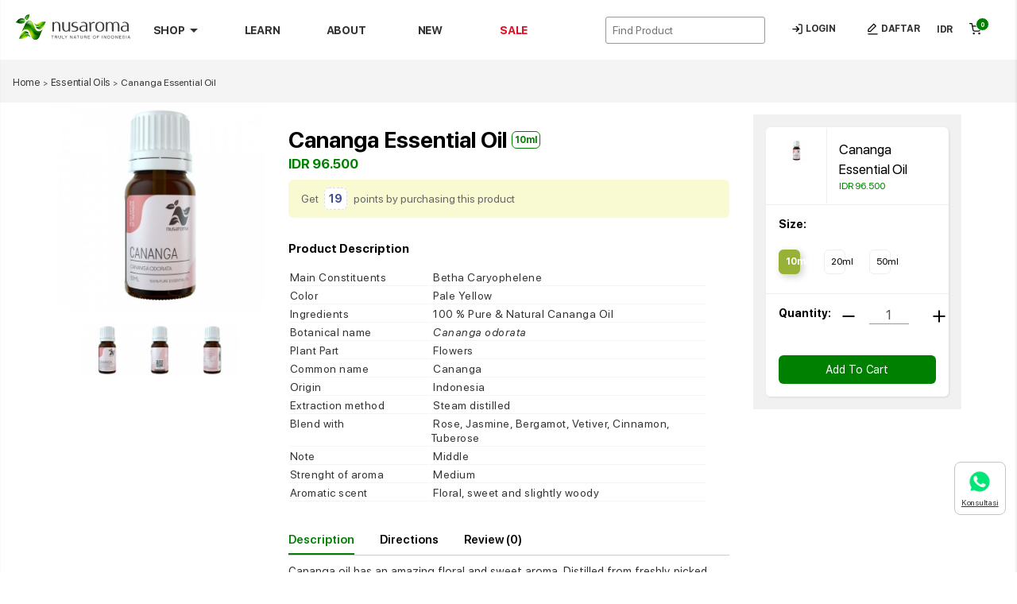

--- FILE ---
content_type: text/html; charset=UTF-8
request_url: https://nusaroma.com/products/Cananga_Essential_Oil.html
body_size: 16852
content:
<!DOCTYPE html>
<html xml:lang="id" lang="id">
<link rel="stylesheet" type="text/css" href="/assets/css/product.css">
<link rel="stylesheet" type="text/css" href="/assets/css/slick.css">
<link rel="stylesheet" type="text/css" href="/assets/css/slick-theme.css">
<head>
	<title>Cananga Essential Oil - Nusaroma</title>
	<link rel="apple-touch-icon" sizes="180x180" href="/apple-touch-icon.png">
	<link rel="icon" type="image/png" sizes="32x32" href="/favicon-32x32.png">
	<link rel="icon" type="image/png" sizes="16x16" href="/favicon-16x16.png">
	<link rel="manifest" href="https://nusaroma.com/site.webmanifest">
	<link rel="mask-icon" href="https://nusaroma.com/safari-pinned-tab.svg" color="#5bbad5">
	<meta name="msapplication-TileColor" content="#00aba9">
	<meta name="theme-color" content="#008000">
	<meta http-equiv="Content-Type" content="text/html; charset=UTF-8" />
	<meta name="description" content="" />
	<meta name="keywords" content="" />
	<link href="https://nusaroma.com" hreflang="id" rel="alternate"/>
	<link href="https://nusaroma.com" hreflang="x-default" rel="alternate"/>

	<link rel="shortcut icon" href="https://nusaroma.com/product_images/favicon.ico" />
	<style type="text/css">
		/*! normalize.css v8.0.1 | MIT License | github.com/necolas/normalize.css */html{line-height:1.15;-webkit-text-size-adjust:100%}body{margin:0}main{display:block}h1{font-size:2em;margin:.67em 0}hr{box-sizing:content-box;height:0;overflow:visible}pre{font-family:monospace,monospace;font-size:1em}a{background-color:transparent}abbr[title]{border-bottom:none;text-decoration:underline;text-decoration:underline dotted}b,strong{font-weight:bolder}code,kbd,samp{font-family:monospace,monospace;font-size:1em}small{font-size:80%}sub,sup{font-size:75%;line-height:0;position:relative;vertical-align:baseline}sub{bottom:-.25em}sup{top:-.5em}img{border-style:none}button,input,optgroup,select,textarea{font-family:inherit;font-size:100%;line-height:1.15;margin:0}button,input{overflow:visible}button,select{text-transform:none}[type=button],[type=reset],[type=submit],button{-webkit-appearance:button}[type=button]::-moz-focus-inner,[type=reset]::-moz-focus-inner,[type=submit]::-moz-focus-inner,button::-moz-focus-inner{border-style:none;padding:0}[type=button]:-moz-focusring,[type=reset]:-moz-focusring,[type=submit]:-moz-focusring,button:-moz-focusring{outline:1px dotted ButtonText}fieldset{padding:.35em .75em .625em}legend{box-sizing:border-box;color:inherit;display:table;max-width:100%;padding:0;white-space:normal}progress{vertical-align:baseline}textarea{overflow:auto}[type=checkbox],[type=radio]{box-sizing:border-box;padding:0}[type=number]::-webkit-inner-spin-button,[type=number]::-webkit-outer-spin-button{height:auto}[type=search]{-webkit-appearance:textfield;outline-offset:-2px}[type=search]::-webkit-search-decoration{-webkit-appearance:none}::-webkit-file-upload-button{-webkit-appearance:button;font:inherit}details{display:block}summary{display:list-item}template{display:none}[hidden]{display:none}
			/*# sourceMappingURL=normalize.min.css.map */
	</style>
	<meta name="viewport" content="width=device-width, initial-scale=1.0, minimum-scale=1">
	<link href="https://fonts.googleapis.com/icon?family=Material+Icons"
      rel="stylesheet">
    <link rel="stylesheet" href="https://unpkg.com/material-components-web@latest/dist/material-components-web.min.css">
	<link rel="stylesheet" type="text/css" href="https://nusaroma.com/assets/css/reflex.css">
	<link rel="stylesheet" type="text/css" href="https://nusaroma.com/assets/css/style.css?v=251020220808" media="screen">
	<script type="text/javascript" src="https://unpkg.com/jquery@3.3.1/dist/jquery.min.js" crossorigin></script>
	<!-- Global site tag (gtag.js) - Google Analytics -->
	<script async src="https://www.googletagmanager.com/gtag/js?id=UA-66338983-1"></script>
	<meta property="og:type" content="product" />
			<meta property="product:price:amount" content="96500" />
			<meta property="product:price:currency" content="IDR" />
			<meta property="og:title" content="Cananga Essential Oil - Nusaroma" />
			<meta property="og:description" content="" />
			<meta property="og:site_name" content="Nusaroma: Online Store Essential Oil #1 Indonesia | 100% Pure & Natural" />
			<meta property="og:url" content="http%253A%252F%252Fnusaroma.com%252Fproducts%252FCananga_Essential_Oil.html" />
			<meta property="og:image" content="https://nusaroma.com/product_images/i/750/10ml-Cananga-Label-(Front)__40061.jpg" />
			<meta property="og:image:width" content="200" />
			<meta property="og:image:height" content="200" />
			<meta property="fb:app_id" content="784301715238204" />
			<link rel="shortcut icon" href="https://nusaroma.com/product_images/favicon.ico" />
			<link rel="alternate" href="https://nusaroma.com/products/Cananga_Essential_Oil.html?lang=id" hreflang="id" />
			<link rel="canonical" href="https://nusaroma.com/products/Cananga_Essential_Oil.html" />
	<script>
	  window.dataLayer = window.dataLayer || [];
	  function gtag(){dataLayer.push(arguments);}
	  gtag('js', new Date());

	  gtag('config', 'UA-66338983-1');
	</script>
	<!-- Facebook Pixel Code -->
	<script>
	  !function(f,b,e,v,n,t,s)
	  {if(f.fbq)return;n=f.fbq=function(){n.callMethod?
	  n.callMethod.apply(n,arguments):n.queue.push(arguments)};
	  if(!f._fbq)f._fbq=n;n.push=n;n.loaded=!0;n.version='2.0';
	  n.queue=[];t=b.createElement(e);t.async=!0;
	  t.src=v;s=b.getElementsByTagName(e)[0];
	  s.parentNode.insertBefore(t,s)}(window, document,'script',
	  'https://connect.facebook.net/en_US/fbevents.js');
	  fbq('init', '861827640694652');
	  fbq('track', 'PageView');

	  	// noid pixels
	  	// !function(f,b,e,v,n,t,s)
		// {if(f.fbq)return;n=f.fbq=function(){n.callMethod?
		// n.callMethod.apply(n,arguments):n.queue.push(arguments)};
		// if(!f._fbq)f._fbq=n;n.push=n;n.loaded=!0;n.version='2.0';
		// n.queue=[];t=b.createElement(e);t.async=!0;
		// t.src=v;s=b.getElementsByTagName(e)[0];
		// s.parentNode.insertBefore(t,s)}(window, document,'script',
		// 'https://connect.facebook.net/en_US/fbevents.js');
		// fbq('init', 225146195839609);
		// fbq('track', 'PageView');

	</script>
	<noscript><img height="1" width="1" style="display:none"
	  src="https://www.facebook.com/tr?id=861827640694652&ev=PageView&noscript=1"
	/></noscript>
	<!-- End Facebook Pixel Code -->

	<!-- Google Tag Manager -->
	<script>(function(w,d,s,l,i){w[l]=w[l]||[];w[l].push({'gtm.start':
		new Date().getTime(),event:'gtm.js'});var f=d.getElementsByTagName(s)[0],
		j=d.createElement(s),dl=l!='dataLayer'?'&l='+l:'';j.async=true;j.src=
		'https://www.googletagmanager.com/gtm.js?id='+i+dl;f.parentNode.insertBefore(j,f);
		})(window,document,'script','dataLayer','GTM-P62PM8C');</script>
		<!-- End Google Tag Manager -->

		<script>
			window.addEventListener('message', function(e) {
				if (e.origin === '*') {
						var style = document.createElement('style');
						style.textContent = e.data;
						document.head.appendChild(style);
				}
		});
		</script>
<!-- tiktok pixel -->
<script>
	!function (w, d, t) {
		w.TiktokAnalyticsObject=t;var ttq=w[t]=w[t]||[];ttq.methods=["page","track","identify","instances","debug","on","off","once","ready","alias","group","enableCookie","disableCookie"],ttq.setAndDefer=function(t,e){t[e]=function(){t.push([e].concat(Array.prototype.slice.call(arguments,0)))}};for(var i=0;i<ttq.methods.length;i++)ttq.setAndDefer(ttq,ttq.methods[i]);ttq.instance=function(t){for(var e=ttq._i[t]||[],n=0;n<ttq.methods.length;n++)ttq.setAndDefer(e,ttq.methods[n]);return e},ttq.load=function(e,n){var i="https://analytics.tiktok.com/i18n/pixel/events.js";ttq._i=ttq._i||{},ttq._i[e]=[],ttq._i[e]._u=i,ttq._t=ttq._t||{},ttq._t[e]=+new Date,ttq._o=ttq._o||{},ttq._o[e]=n||{};var o=document.createElement("script");o.type="text/javascript",o.async=!0,o.src=i+"?sdkid="+e+"&lib="+t;var a=document.getElementsByTagName("script")[0];a.parentNode.insertBefore(o,a)};
	
		ttq.load('C938093C77UB71TGDDV0');
		ttq.page();
	}(window, document, 'ttq');
	</script>

	<!-- Google tag (gtag.js) -->
	<script async src="https://www.googletagmanager.com/gtag/js?id=AW-11050192160"></script>
	<script>
		window.dataLayer = window.dataLayer || [];
		function gtag(){dataLayer.push(arguments);}
		gtag('js', new Date());

		gtag('config', 'AW-11050192160');
	</script>

</head>
<meta property="og:description" content="" />
<meta property="product:brand" content="Nusaroma">
<meta property="product:availability" content="in stock">
<meta property="product:condition" content="new">
<meta property="product:retailer_item_id" content="28">
<meta property="product:item_group_id" content="fb_essential_oils">
<body class="product-page   product-essential_oils prod-_essential_oils_singles_sale_essential_oils">

	<script type="text/javascript" src="/javascript/product.functions.js?v=tfj4u30qPL"></script>
	<script type="text/javascript" src="/javascript/product.js"></script>
	<div id="Container">
	<script type="text/javascript">
		var ProductThumb = 'https://nusaroma.com/product_images/f/594/10ml-Cananga-Label-%28Front%29__26734_std.jpg';
		var ProductNumReviews = '0';
		var RevText = 'Review';
		var ShopPath = 'https://nusaroma.com';
		var Direction = 'Directions';
	</script>
	<script>
		ttq.track('ViewContent');
	</script>
	<!-- Google Tag Manager (noscript) -->
<noscript><iframe src="https://www.googletagmanager.com/ns.html?id=GTM-P62PM8C"
	height="0" width="0" style="display:none;visibility:hidden"></iframe></noscript>
	<!-- End Google Tag Manager (noscript) -->
<header id="desktop-header" class="hidden-xs sticky">
		<!-- <div id="promo-line"><a href="https://nusaroma.com/products/Good_Vibes_Essential_Oil_Blend.html">NEW! Good Vibes Essential Oil Blend Limited Stock: 40pcs Only - Get it Now!</a></div> -->
		<div id="new-nav" class="">
			<nav>
				<div class="grid align-center nav-grid">
					<div class="col-sm-8 col-md-8 col-lg-7 col-xlg-4 col-bleed-y">
						<div class="grid align-center">
							<div class="col-sm-4 col-lg-3 col-xlg-4 col-bleed-y">
								<div class="main-logo" class="col-12"><a href="https://nusaroma.com"><img src="https://nusaroma.com/assets/images/svg-logo.svg" alt="Nusaroma"></a></div>
							</div>
							<div class="col-sm-8 col-lg-8 col-xlg-8 col-bleed">
								<div class="cat-nav grid">
									<div class="col-auto nav-item has-dropdown"><a href="#" data-target="shop">Shop <i class="material-icons">arrow_drop_down</i></a></div>
									<div class="col-auto nav-item"><a href="https://nusaroma.com/pages/learn-about-essential-oils">Learn</a></div>
									<div class="col-auto nav-item"><a href="https://nusaroma.com/pages/about">About</a></div>
									<div class="col-auto nav-item"><a href="https://nusaroma.com/categories/New">New</a></div>
									<div class="col-auto nav-item"><a href="https://nusaroma.com/categories/Sale?sort=featured" style="color: #e40e22">Sale</a></div>
								</ul>
							</div>
						</div>
					</div>
				</div>
				<form action="https://nusaroma.com/s.php" class="col-lg-2 col-md-2 col-xlg-4 hidden-sm hidden-md">
					<div id="desktop-search"><input type="text" name="search_query" placeholder="Find Product"><input type="submit" style="position: absolute; left: -9999px; width: 1px; height: 1px;" tabindex="-1" /></div>
				</form>
				<div class="col-sm-4 col-md-4 col-lg-3 col-xlg-4">
					<div id="account-tools">
						<ul class="grid">
							<li class="col-auto col-bleed-y">
	<a href="https://nusaroma.com/login.php">
	<svg version="1.1" id="Layer_1" xmlns="http://www.w3.org/2000/svg" xmlns:xlink="http://www.w3.org/1999/xlink" x="0px" y="0px"
		 viewBox="-293 385 24 24" style="enable-background:new -293 385 24 24;" xml:space="preserve">
	<style type="text/css">
		.st0{fill:none;stroke:#000000;stroke-width:2;stroke-linecap:round;stroke-linejoin:round;}
	</style>
	<path class="st0" d="M-278,388h4c1.1,0,2,0.9,2,2v14c0,1.1-0.9,2-2,2h-4"/>
	<polyline class="st0" points="-283,402 -278,397 -283,392 "/>
	<line class="st0" x1="-278" y1="397" x2="-290" y2="397"/>
	</svg>
Login</a></li>
<li class="col-auto col-bleed-y"><a href="https://nusaroma.com/login.php?action=create_account">
	<svg version="1.1" id="Layer_1" xmlns="http://www.w3.org/2000/svg" xmlns:xlink="http://www.w3.org/1999/xlink" x="0px" y="0px"
		 viewBox="-293 385 24 24" style="enable-background:new -293 385 24 24;" xml:space="preserve">
	<style type="text/css">
		.st0{fill:none;stroke:#000000;stroke-width:2;stroke-linecap:round;stroke-linejoin:round;}
	</style>
	<polygon class="st0" points="-279,387 -275,391 -286,402 -290,402 -290,398 "/>
	<line class="st0" x1="-290" y1="407" x2="-272" y2="407"/>
	</svg>
Daftar</a></li>
							
							<li class="col-auto col-bleed-y">
								<div class="currency-converter-desktop"><a href="" onclick="return false;" rel="no-follow" id="currency-converter-desktop"><span id="current-currency-desktop" data-default="1">IDR</span></a>
									<div class="currency-list">
										<ol>
											<li class="currency-item-desktop currency-item-1" data-currency="1" data-lang="id"><span>IDR</span></li>	
											<li class="currency-item-desktop currency-item-2" data-currency="2" data-lang="en"><span>USD</span> (International)</li>	
										</ol>
									</div>
								</div>
								<div id="main-cart">
									<a href="#" onclick="openMiniCart(); return false;">
									<svg version="1.1" id="Layer_1" xmlns="http://www.w3.org/2000/svg" xmlns:xlink="http://www.w3.org/1999/xlink" x="0px" y="0px"
										 viewBox="-293 385 24 24" style="enable-background:new -293 385 24 24;" xml:space="preserve">
									<style type="text/css">
										.st0{fill:none;stroke:#000000;stroke-width:2;stroke-linecap:round;stroke-linejoin:round;}
									</style>
									<circle class="st0" cx="-284" cy="406" r="1"/>
									<circle class="st0" cx="-273" cy="406" r="1"/>
									<path class="st0" d="M-292,386h4l2.7,13.4c0.2,1,1,1.6,2,1.6h9.7c1,0,1.8-0.7,2-1.6l1.6-8.4h-17"/>
									</svg>
									<div id="cart-count">0</div>
									<div class="cart-flash-message hide"></div>
									</a>
								</div>
							</li>
						</ul>
					</div>
				</div>
			</nav>
		</div>
		<div id="mega-menu">
			<div class="container">
				<div id="shop-menu" class="menu-target">
					<div class="col-auto">
						<ul>
							<li class="menu-subtitle"><a href="https://nusaroma.com/categories/Essential_Oils">Essential Oils</a></li>
							<li><a href="https://nusaroma.com/categories/Essential_Oils/Singles">Singles</a></li>
							<li><a href="https://nusaroma.com/categories/Essential_Oils/Blends">Blends</a></li>
							<li><a href="https://nusaroma.com/categories/Essential_Oils/Organics">Organics</a></li>
							<li><a href="https://nusaroma.com/categories/Packages">Packages</a></li>
							<li><a href="https://nusaroma.com/categories/Essential_Oils/Roll_On_Essentials">Roll-on Essentials</a></li>
						</ul>
					</div>
					<div class="col-auto">
						<ul>
							<li class="menu-subtitle"><a href="https://nusaroma.com/categories/Essential_Oils/Family_Care">Family Care</a></li>
							<li><a href="https://nusaroma.com/categories/Essential_Oils/Family_Care/Immune_Booster">Immune Booster</a></li>
							<li><a href="https://nusaroma.com/categories/Essential_Oils/Family_Care/Sleep_Well">Sleep Well</a></li>
							<li><a href="https://nusaroma.com/categories/Essential_Oils/Family_Care/Room_Freshener">Room Freshener</a></li>
							<li><a href="https://nusaroma.com/categories/Essential_Oils/Family_Care/Skin_Care">Skin Care</a></li>
							<li><a href="https://nusaroma.com/categories/Essential_Oils/Family_Care/Stress_Relief">Stress Relief</a></li>
							<li><a href="https://nusaroma.com/categories/Essential_Oils/Family_Care/Bugs_Repellent">Bugs Repellent</a></li>
						</ul>
					</div>
					<div class="col-auto">
						<ul>
							<li class="menu-subtitle"><a href="#">Accessories</a></li>
							<li><a href="https://nusaroma.com/categories/Diffusers">Diffusers</a></li>
						</ul>
					</div>
					<div class="col-auto">
						<ul>
							<li class="menu-subtitle"><a href="https://nusaroma.com/categories/Carrier_Oils">Carrier Oils</a></li>
						</ul>
					</div>
					<div class="col-6">
						<a href="https://nusaroma.com/products/Starter_Kit_II"><img width="100%" height="auto" src="https://res.cloudinary.com/dm1mhcc73/image/upload/v1760056420/about-nusaroma_2x_twv4pf.webp" alt="family essentials set nusaroma essential oils"></a>
					</div>
				</div>
			</div>
		</div>
</header>
<div id="mobile-top-margin"></div>
<div id="mobile-header">
	<div class="grid align-center mh-inner">
		<div class="col-12 col-bleed-y" style="
		background: lightseagreen; display: none;
	"><p style="color: white; text-align: center; margin-top: 4px;"><a href="#" rel="no-follow" style="color: white;" onclick="showPopup()">Welcoming Hari Raya Announcement <span class="material-icons" style="top: 7px; position: relative">announcement</span></a> </p></div>
		<div class="col-auto"><a onclick="openMobileMenuLeft(); return false;" href="#" class="menu-icon btn simple icon " rel="no-follow"><ion-icon name="menu"></ion-icon></a></div>
		<div id="mobile-logo" class="col-6 col-bleed"><a href="https://nusaroma.com"><img src="https://nusaroma.com/assets/images/svg-logo.svg" alt="Nusaroma"></a></div>
		<div class="col-auto">
			<div id="mobile-cart">
				<a href="#" onclick="openMiniCart(); return false;">
				<svg version="1.1" id="Layer_1" xmlns="http://www.w3.org/2000/svg" xmlns:xlink="http://www.w3.org/1999/xlink" x="0px" y="0px"
					 viewBox="-293 385 24 24" style="enable-background:new -293 385 24 24;" xml:space="preserve">
				<style type="text/css">
					.st0{fill:none;stroke:#000000;stroke-width:2;stroke-linecap:round;stroke-linejoin:round;}
				</style>
				<circle class="st0" cx="-284" cy="406" r="1"/>
				<circle class="st0" cx="-273" cy="406" r="1"/>
				<path class="st0" d="M-292,386h4l2.7,13.4c0.2,1,1,1.6,2,1.6h9.7c1,0,1.8-0.7,2-1.6l1.6-8.4h-17"/>
				</svg>
				<div id="cart-count">0</div>
				<div class="cart-flash-message hide"></div>
				</a>
			</div>
		</div>
	</div>
	<div id="mobile-search-2" class="grid">
		<div class="col-12 col-bleed">
			<div class="">
			<div>
				<form action="https://nusaroma.com/s.php">
					<input type="text" name="search_query" placeholder="Cari Produk">
					<input type="submit" 
				       style="position: absolute; left: -9999px; width: 1px; height: 1px;"
				       tabindex="-1" />
				    <div class="reset-search"><i class="material-icons">close</i></div>
	   			</form>
	   		</div>
		</div>
		</div>
	</div>
</div>
<div id="mobile-search-results" class="hide">
	<div class="grid">
		<div class="suggested popular-search"></div>
	</div>
	<div class="grid">
		<div class="suggested suggested-product"></div>
	</div>
</div>
<div id="mobile-bar" class="fixed bottom hidden-md hidden-lg hidden-xlg">
	<div class="grid align-end">
		<div class="col-3 col-bleed">
			<div class="bar-item">
				<a href="https://nusaroma.com"><i class="material-icons">
					home
					</i>
				Home</a>
			</div>
		</div>
		<div class="col-3 col-bleed">
			<div class="bar-item">
				<a href="https://nusaroma.com/categories/essential-oils" onclick="openMobileMenuLeft(); return false;">
					<!-- <img style="
					width: 48px;
					display: block;
					margin: auto;
				" src="https://nusaroma.com/assets/images/1111/11.11x2.png"> -->
					<i class="material-icons">
					explore
					</i>
				Explore</a>
			</div>
		</div>
		<div class="col-3 col-bleed">
			<div class="bar-item">
				<a href="https://nusaroma.com/pages/learn-about-essential-oils"><i class="material-icons">
					menu_book
					</i>
				Learn</a>
			</div>
		</div>
		<div class="col-3 col-bleed">
			<div class="bar-item">
				<a href="https://nusaroma.com/account.php"><i class="material-icons">
					person
					</i>
				Account</a>
			</div>
		</div>
	</div>
</div>
	<div id="breadcrumb">	
	<div class="">
		<ul class="breadcrumb">
	<li itemprop="itemListElement" itemscope itemtype="http://schema.org/ListItem"><a href="https://nusaroma.com" itemprop="item"><span itemprop="name">Home</span></a><meta itemprop="position" content="" /></li><li itemprop="itemListElement" itemscope itemtype="http://schema.org/ListItem"><a href="https://nusaroma.com/categories/Landing_Page/Payday_Sale/Essential_Oils/" itemprop="item"><span itemprop="name">Essential Oils</span></a><meta itemprop="position" content="" /></li><li itemprop="itemListElement" itemscope itemtype="http://schema.org/ListItem"><span itemprop="name">Cananga Essential Oil</span><meta itemprop="position" content="" /></li>
</ul>

	</div>
	<div class="clear"></div>
</div>


	<div id="Wrapper" class="container" itemscope itemtype="http://schema.org/Store">
		<meta itemprop="name" content="Nusaroma">
		<meta itemprop="image" content="https://nusaroma.com/assets/images/svg-logo.svg">
		<meta itemprop="address" content="Ruko Permata Arcadia Blok A/9 Jl. Raya Ciherang, Sukatani, Tapos, Depok - 16454">
		<meta itemprop="priceRange" content="IDR28000 - IDR4100000">
		<meta itemprop="telephone" content="6281296595258">
		<div class="grid">
			<div class="col-12"  id="LayoutColumn2">
				<div class="grid">
					<!-- <div class="col-12"> -->
					<div class="col-12" itemscope="" itemtype="http://schema.org/Product">
						<meta itemprop="brand" content="Nusaroma">
						<meta itemprop="name" content="Cananga Essential Oil">
						<meta itemprop="category" content="Health & Beauty > Health Care">
						<meta itemprop="description" content="">
						<meta itemprop="productID" content="28">
						<meta itemprop="url" content="https://nusaroma.com/products/Cananga_Essential_Oil.html">
						<meta itemprop="image" content="https://nusaroma.com/product_images/b/689/10ml-Cananga-Label-%28Back%29__94427_std.jpg">
						<div itemprop="offers" itemscope itemtype="http://schema.org/Offer">
						<span class="hide"><meta itemprop="priceCurrency" content="IDR" />IDR
							<data itemprop="price" value="96500">96500</data>
							<link itemprop="availability" href="http://schema.org/InStock">
							<link itemprop="itemCondition" href="http://schema.org/NewCondition">
						</span> 
						</div>
						
<div class="hidden-sm hidden-md hidden-lg hidden-xlg hidden-xl" style="margin-bottom: 1rem;"></div>
<div class="Block Moveable Panel PrimaryProductDetails" id="ProductDetails">
	<div class="BlockContent">
	<div class="">
		<div id="product-image" class="grid">
			<div class="col-xs-12 col-sm-3">
				<div class="grid sticky">
					<div class="col-12 col-bleed-y">
						<div class="">
							<div class="thumb-slide-target">
								<div onclick="" id="ThumbImageBox_0" onmouseover="">
	<div class="ThumbOuterDiv">
		<div>
			<a href="#" onclick="OpenGallery('https://nusaroma.com/product_images/n/343/10ml-Cananga-Label-%28Front%29__76205_zoom.jpg')">
				<img id="ThumbImage_0" style="padding-top:0px;" src="https://nusaroma.com/product_images/f/594/10ml-Cananga-Label-%28Front%29__26734_std.jpg" alt="Image 1" title="Image 1" />
			</a>
		</div>
	</div>
</div><div onclick="" id="ThumbImageBox_1" onmouseover="">
	<div class="ThumbOuterDiv">
		<div>
			<a href="#" onclick="OpenGallery('https://nusaroma.com/product_images/s/490/10ml-Cananga-Label-%28SIde%29__68925_zoom.jpg')">
				<img id="ThumbImage_1" style="padding-top:0px;" src="https://nusaroma.com/product_images/u/171/10ml-Cananga-Label-%28SIde%29__31999_std.jpg" alt="Image 2" title="Image 2" />
			</a>
		</div>
	</div>
</div><div onclick="" id="ThumbImageBox_2" onmouseover="">
	<div class="ThumbOuterDiv">
		<div>
			<a href="#" onclick="OpenGallery('https://nusaroma.com/product_images/w/456/10ml-Cananga-Label-%28Back%29__87978_zoom.jpg')">
				<img id="ThumbImage_2" style="padding-top:0px;" src="https://nusaroma.com/product_images/b/689/10ml-Cananga-Label-%28Back%29__94427_std.jpg" alt="Image 3" title="Image 3" />
			</a>
		</div>
	</div>
</div>
							</div>
							<div class="thumb-slick">
									<div onclick="" id="TinyImageBox_0" onmouseover="">
	<div class="TinyOuterDiv">
		<div>
			<a href="#" onclick="return false;">
				<img id="TinyImage_0" style="padding-top:0px;" src="https://nusaroma.com/product_images/i/647/10ml-Cananga-Label-%28Front%29__74420_tiny.jpg" alt="Image 1" title="Image 1" />
			</a>
		</div>
	</div>
</div>
<div onclick="" id="TinyImageBox_1" onmouseover="">
	<div class="TinyOuterDiv">
		<div>
			<a href="#" onclick="return false;">
				<img id="TinyImage_1" style="padding-top:0px;" src="https://nusaroma.com/product_images/y/129/10ml-Cananga-Label-%28SIde%29__06297_tiny.jpg" alt="Image 2" title="Image 2" />
			</a>
		</div>
	</div>
</div>
<div onclick="" id="TinyImageBox_2" onmouseover="">
	<div class="TinyOuterDiv">
		<div>
			<a href="#" onclick="return false;">
				<img id="TinyImage_2" style="padding-top:0px;" src="https://nusaroma.com/product_images/u/504/10ml-Cananga-Label-%28Back%29__32179_tiny.jpg" alt="Image 3" title="Image 3" />
			</a>
		</div>
	</div>
</div>

								</div>
							
						</div>	
					</div>
				</div>
			</div>
			<div class="col-xs-12 col-sm-6">
				<div class="ProductDetailsGrid">
					<div class="grid">
						<div class="col-12">
							
							
							<h1>Cananga Essential Oil <sup>10ml</sup></h1>
							<div></div>
							<span id="q-item-discount" data-discount=""></span>
							
						</div>
					</div>
					<div class="grid" style="display: ">

					</div>
					<div class="grid">
						<div class="col-12">
							<div class="product-price grid">
								<div class="col-12" style="display: ">
									<span class="Value">
										 <span class="ProductPrice VariationProductPrice">IDR 96.500 </span>  
										
									</span>
								</div>
								<div class="col-sm-12 col-bleed-y">
									<div class="get-points">
										Get <span class="product-points">19</span> points by purchasing this product
									</div>
								</div>
							</div>
						</div>
					</div>
					<div class="grid">
						<div class="col-12"><div class="Block Moveable Panel ProductDescription" id="ProductDescription">
	<h3><span>Product Description</span></h3>
	<div class="ProductDescriptionContainer">
		
			<table class="table-details">
<tbody>
<tr>
<td style="width: 159px;">Main Constituents</td>
<td style="width: 329.128px;">&nbsp;Betha Caryophelene&nbsp;</td>
</tr>
<tr>
<td style="width: 159px;">Color</td>
<td style="width: 329.128px;">&nbsp;Pale Yellow</td>
</tr>
<tr>
<td style="width: 159px;">Ingredients</td>
<td style="width: 329.128px;">&nbsp;100 % Pure &amp; Natural Cananga Oil</td>
</tr>
<tr>
<td style="width: 159px;">Botanical name</td>
<td style="width: 329.128px;">&nbsp;<em>Cananga odorata</em></td>
</tr>
<tr>
<td style="width: 159px;">Plant Part</td>
<td style="width: 329.128px;">&nbsp;Flowers</td>
</tr>
<tr>
<td style="width: 159px;">Common name</td>
<td style="width: 329.128px;">&nbsp;Cananga</td>
</tr>
<tr>
<td style="width: 159px;">Origin</td>
<td style="width: 329.128px;">&nbsp;Indonesia</td>
</tr>
<tr>
<td style="width: 159px;">Extraction method</td>
<td style="width: 329.128px;">&nbsp;Steam distilled</td>
</tr>
<tr>
<td style="width: 159px;">Blend with<strong>&nbsp;&nbsp;</strong></td>
<td style="width: 329.128px;">&nbsp;Rose, Jasmine, Bergamot, Vetiver, Cinnamon, Tuberose</td>
</tr>
<tr>
<td style="width: 159px;">Note</td>
<td style="width: 329.128px;">&nbsp;Middle</td>
</tr>
<tr>
<td style="width: 159px;">Strenght of aroma</td>
<td style="width: 329.128px;">&nbsp;Medium</td>
</tr>
<tr>
<td style="width: 159px;">Aromatic scent</td>
<td style="width: 329.128px;">&nbsp;Floral, sweet and slightly woody</td>
</tr>
<tr>
<td style="width: 159px;">Caution</td>
<td style="width: 329.128px;">As with ylang ylang, be careful when first using Cananga Essential Oil as it may cause headaches for some individuals, especially if diffused in high concentration.&nbsp;indicate that there is generally a moderate risk of sensitization. They recommend a dermal maximum of 0.8%</td>
</tr>
</tbody>
</table>
<table class="table-to-tab">
<tbody>
<tr>
<td style="width: 268.75px;">Description</td>
<td style="width: 282.386px;">Cananga oil has an amazing floral and sweet aroma. Distilled from freshly picked flowers. Having a unique connection with the heart, can slow the heart rate when it beats fast. Can help relieve symptoms of shock and trauma. Cananga oil is antipasmodic. Can add to your massage oil. This can be used in the bathroom to help relieve insomnia, reduce tension and anxiety. Providing good results to reduce anxiety, A very simple blend of cananga oil and Lavender (Lavandula angustifolia) is wonderful for supporting sleep, especially for those who are having a lot of thoughts.</td>
</tr>
</tbody>
</table>
		
	</div>
</div></div>
						<div class="col-12">
							<div id="tab-target"></div>
							<div data-table-class="direction" class="table-transformation-target hide"></div>
						</div>
					</div>
				</div>
			</div>
			<div class="col-xs-12 col-sm-3 mobile-add-to-cart">
				<div id="add-to-cart-box" class="sticky">
					<div class="inner">
						
<form  id="atc" method="post" action="https://nusaroma.com/cart.php" enctype="multipart/form-data">
	<span class="visible-xs"><i class="fa fa-close"></i></span>
	<input type="hidden" name="action" value="add" />
	<input type="hidden" name="product_id" value="28" />
	<input type="hidden" name="variation_id" class="CartVariationId" value="" />
	<input type="hidden" name="currency_id" value="" />
	<div class="q-prod-detail-head">	
	<div class="grid">
			<div class="col-4 q-prod-thumb"><img src="https://nusaroma.com/product_images/f/594/10ml-Cananga-Label-%28Front%29__26734_std.jpg" alt=""></div>
			<div class="col-8">
				<div class="q-prod-name">Cananga Essential Oil <small class="size-value"></small></div>
				<div class="q-prod-price">
					<span class="Value">
						 
						<span class="ProductPrice VariationProductPrice">IDR 96.500 </span>
					</span>
				</div>
				<input id="q-item-price" type="hidden" value="">
				<div id="q-currency" data-content=""></div>
			</div>
		</div>
	</div>
	<div class="ProductOptionList">
		<!--  -->
		<div class="DetailRow">
	<div class="Label">Size:</div>
	<div class="Value">
		<ul class="single-var grid" data-retail-price='' data-final-price='IDR 96.500'>
				<li class="col-3">
		<label class="rad" for="rad-12"><input id="rad-12" name="variation[1]" type="radio" class="RadioButton" value="12"  data-product-id="28" data-option-id="12" data-prod-cat-ids="30,4,5,18" data-currency-id=""/> 10ml</label>
	</li>	<li class="col-3">
		<label class="rad" for="rad-13"><input id="rad-13" name="variation[1]" type="radio" class="RadioButton" value="13"  data-product-id="28" data-option-id="13" data-prod-cat-ids="30,4,5,18" data-currency-id=""/> 20ml</label>
	</li>	<li class="col-3">
		<label class="rad" for="rad-14"><input id="rad-14" name="variation[1]" type="radio" class="RadioButton" value="14"  data-product-id="28" data-option-id="14" data-prod-cat-ids="30,4,5,18" data-currency-id=""/> 50ml</label>
	</li>
		</ul>
	</div>
</div>
	</div>
	<div class="event-date"></div>
	<div class="product-quantity" style="display: ">
		<div class="grid">
			<div class="col-4">
				<div class="Label QuantityInput" style="display: ">Quantity: </div>
			</div>
			<div class="col-8 q-input-qty" style="display: ;">
				<div class="grid">
					<div class="col-3">
						<svg version="1.1" class="svg-btn btn-minus" xmlns="http://www.w3.org/2000/svg" xmlns:xlink="http://www.w3.org/1999/xlink" x="0px" y="0px"
							 viewBox="-49 141 512 512" style="enable-background:new -49 141 512 512;" xml:space="preserve">
							<path d="M47,376h320v42H47V376z"/>
						</svg>
					</div>
					<div class="col-6"><input id="qty-input-product" type="text" name="qty[]" value="1" disabled></div>
					<div class="col-3">
						<svg version="1.1" class="svg-btn btn-plus" xmlns="http://www.w3.org/2000/svg" xmlns:xlink="http://www.w3.org/1999/xlink" x="0px" y="0px"
						 viewBox="-49 141 512 512" style="enable-background:new -49 141 512 512;" xml:space="preserve">
							<path d="M367,418.3H228.3V557h-42.7V418.3H47v-42.7h138.7V237h42.7v138.7H367V418.3z"/>
						</svg>
					</div>
				</div>
			</div>
		</div>
	</div>
</form>

<div class="button-atc-fixed visible-xs">
	<div class="">
		<a class="atc btn full" href="#" onclick="ProductAtc()">Add To Cart</a>
	</div>
	<div class="text-center"></div>
</div>
<div class="OutOfStockMessage">
	
</div>

					</div>
				</div>
			</div>
			<div class="MobileAddtoCartButton hidden-lg hidden-md hidden-sm hidden-xlg">
	<div class="outer">
			<button class="btn" onclick="openProductAtc()">Add To Cart</button>
	</div>
</div>
<div class="MobileAddtoCartScrim"></div>
		</div>
	</div>


		<br class="Clear" />
	</div>
</div>
						<div class="grid">
							<div class="col-12">
								
								
								
								<div class="convertedTable"></div>	
								<div class="hide" id="product-review">
									<div class="outer"></div>
								</div>				
							</div>
						</div>
					</div>
				</div>
			</div>

			<div id="related-products" class="col-12">
	<h5>Related Products</h5>
	<div id="related-product-slide" class="grid">
		<div class="col-6 col-sm-3 col-lg-2 product-category-item" itemscope itemtype="http://schema.org/Product">
	<div class="prodwrap ">
		<div class="ProductImage cat-product-image sold-out" data-product-id="17">
			<a href="https://nusaroma.com/products/Agarwood_Bouya_Essential_Oil.html" target="_self"  onclick=""><img itemprop="image" src="https://nusaroma.com/product_images/w/081/10ml-Agarwood-Bouya-Label-%28Front%29__69038_thumb.jpg" alt="Agarwood Bouya Essential Oil" /></a>
			<div class="swatch-available"></div>
			<div class="flash-sale-tag"></div>
		</div>
		<div class="ProductDetails">
			<strong><a itemprop="url" href="https://nusaroma.com/products/Agarwood_Bouya_Essential_Oil.html" class="product-name" title="Agarwood Bouya Essential Oil" ><span itemprop="name" onclick="gtag('event', 'select_content', {
  'content_type': 'product',
  'items': [
    {
      'id': '17',
      'name': 'Agarwood Bouya Essential Oil',
      'list_name': 'Related Product List',
      'brand': 'Nusaroma',
      'category': '',
      'variant': '',
      'price': 166000
    }
  ]
});">Agarwood Bouya Essential Oil</span> </a></strong>
		</div>
		<div class="product-tag"></div>
		<div class="ProductPriceRating" itemscope itemprop="offers" itemtype="http://schema.org/Offer">
			<em class="product-price"></em><meta itemprop="price" content="166000"/><meta itemprop="priceCurrency" content=""/>
		</div>
		
		<!-- <div class="viewproduct text-center "> -->
			<!-- <a class="btn add-to-cart" href="https://nusaroma.com/products/Agarwood_Bouya_Essential_Oil.html">Tambah Ke Keranjang</a> -->
			<!-- <button class="btn add-to-cart" onclick="quickAddToCart('17')"><svg xmlns="http://www.w3.org/2000/svg" viewBox="0 0 512 512"><path d="M169.6 377.6c-22.882 0-41.6 18.718-41.6 41.601 0 22.882 18.718 41.6 41.6 41.6s41.601-18.718 41.601-41.6c-.001-22.884-18.72-41.601-41.601-41.601zM48 51.2v41.6h41.6l74.883 151.682-31.308 50.954c-3.118 5.2-5.2 12.482-5.2 19.765 0 27.85 19.025 41.6 44.825 41.6H416v-40H177.893c-3.118 0-5.2-2.082-5.2-5.2 0-1.036 2.207-5.2 2.207-5.2l20.782-32.8h154.954c15.601 0 29.128-8.317 36.4-21.836l74.882-128.8c1.237-2.461 2.082-6.246 2.082-10.399 0-11.446-9.364-19.765-20.8-19.765H135.364L115.6 51.2H48zm326.399 326.4c-22.882 0-41.6 18.718-41.6 41.601 0 22.882 18.718 41.6 41.6 41.6S416 442.082 416 419.2c0-22.883-18.719-41.6-41.601-41.6z"/></svg>  Tambah Ke Keranjang</button>
		</div>
		
		 -->
	</div>
</div><div class="col-6 col-sm-3 col-lg-2 product-category-item" itemscope itemtype="http://schema.org/Product">
	<div class="prodwrap ">
		<div class="ProductImage cat-product-image " data-product-id="18">
			<a href="https://nusaroma.com/products/Alpinia_Galangal_Essential_Oil.html" target="_self"  onclick=""><img itemprop="image" src="https://nusaroma.com/product_images/y/955/10ml-Galangal-Alpine-Label-%28Front%29__81427_thumb.jpg" alt="Alpinia Galangal Essential Oil" /></a>
			<div class="swatch-available"></div>
			<div class="flash-sale-tag"></div>
		</div>
		<div class="ProductDetails">
			<strong><a itemprop="url" href="https://nusaroma.com/products/Alpinia_Galangal_Essential_Oil.html" class="product-name" title="Alpinia Galangal Essential Oil" ><span itemprop="name" onclick="gtag('event', 'select_content', {
  'content_type': 'product',
  'items': [
    {
      'id': '18',
      'name': 'Alpinia Galangal Essential Oil',
      'list_name': 'Related Product List',
      'brand': 'Nusaroma',
      'category': '',
      'variant': '',
      'price': 64000
    }
  ]
});">Alpinia Galangal Essential Oil</span> </a></strong>
		</div>
		<div class="product-tag"></div>
		<div class="ProductPriceRating" itemscope itemprop="offers" itemtype="http://schema.org/Offer">
			<em class="product-price"></em><meta itemprop="price" content="64000"/><meta itemprop="priceCurrency" content=""/>
		</div>
		
		<!-- <div class="viewproduct text-center "> -->
			<!-- <a class="btn add-to-cart" href="https://nusaroma.com/products/Alpinia_Galangal_Essential_Oil.html">Tambah Ke Keranjang</a> -->
			<!-- <button class="btn add-to-cart" onclick="quickAddToCart('18')"><svg xmlns="http://www.w3.org/2000/svg" viewBox="0 0 512 512"><path d="M169.6 377.6c-22.882 0-41.6 18.718-41.6 41.601 0 22.882 18.718 41.6 41.6 41.6s41.601-18.718 41.601-41.6c-.001-22.884-18.72-41.601-41.601-41.601zM48 51.2v41.6h41.6l74.883 151.682-31.308 50.954c-3.118 5.2-5.2 12.482-5.2 19.765 0 27.85 19.025 41.6 44.825 41.6H416v-40H177.893c-3.118 0-5.2-2.082-5.2-5.2 0-1.036 2.207-5.2 2.207-5.2l20.782-32.8h154.954c15.601 0 29.128-8.317 36.4-21.836l74.882-128.8c1.237-2.461 2.082-6.246 2.082-10.399 0-11.446-9.364-19.765-20.8-19.765H135.364L115.6 51.2H48zm326.399 326.4c-22.882 0-41.6 18.718-41.6 41.601 0 22.882 18.718 41.6 41.6 41.6S416 442.082 416 419.2c0-22.883-18.719-41.6-41.601-41.6z"/></svg>  Tambah Ke Keranjang</button>
		</div>
		
		 -->
	</div>
</div><div class="col-6 col-sm-3 col-lg-2 product-category-item" itemscope itemtype="http://schema.org/Product">
	<div class="prodwrap ">
		<div class="ProductImage cat-product-image sold-out" data-product-id="20">
			<a href="https://nusaroma.com/products/Agarwood_Merauke_Essential_Oil.html" target="_self"  onclick=""><img itemprop="image" src="https://nusaroma.com/product_images/h/310/Agarwood-Merauke-1__19360_thumb.png" alt="Agarwood Merauke Essential Oil" /></a>
			<div class="swatch-available"></div>
			<div class="flash-sale-tag"></div>
		</div>
		<div class="ProductDetails">
			<strong><a itemprop="url" href="https://nusaroma.com/products/Agarwood_Merauke_Essential_Oil.html" class="product-name" title="Agarwood Merauke Essential Oil" ><span itemprop="name" onclick="gtag('event', 'select_content', {
  'content_type': 'product',
  'items': [
    {
      'id': '20',
      'name': 'Agarwood Merauke Essential Oil',
      'list_name': 'Related Product List',
      'brand': 'Nusaroma',
      'category': '',
      'variant': '',
      'price': 2950000
    }
  ]
});">Agarwood Merauke Essential Oil</span> </a></strong>
		</div>
		<div class="product-tag"></div>
		<div class="ProductPriceRating" itemscope itemprop="offers" itemtype="http://schema.org/Offer">
			<em class="product-price"></em><meta itemprop="price" content="2950000"/><meta itemprop="priceCurrency" content=""/>
		</div>
		
		<!-- <div class="viewproduct text-center "> -->
			<!-- <a class="btn add-to-cart" href="https://nusaroma.com/products/Agarwood_Merauke_Essential_Oil.html">Tambah Ke Keranjang</a> -->
			<!-- <button class="btn add-to-cart" onclick="quickAddToCart('20')"><svg xmlns="http://www.w3.org/2000/svg" viewBox="0 0 512 512"><path d="M169.6 377.6c-22.882 0-41.6 18.718-41.6 41.601 0 22.882 18.718 41.6 41.6 41.6s41.601-18.718 41.601-41.6c-.001-22.884-18.72-41.601-41.601-41.601zM48 51.2v41.6h41.6l74.883 151.682-31.308 50.954c-3.118 5.2-5.2 12.482-5.2 19.765 0 27.85 19.025 41.6 44.825 41.6H416v-40H177.893c-3.118 0-5.2-2.082-5.2-5.2 0-1.036 2.207-5.2 2.207-5.2l20.782-32.8h154.954c15.601 0 29.128-8.317 36.4-21.836l74.882-128.8c1.237-2.461 2.082-6.246 2.082-10.399 0-11.446-9.364-19.765-20.8-19.765H135.364L115.6 51.2H48zm326.399 326.4c-22.882 0-41.6 18.718-41.6 41.601 0 22.882 18.718 41.6 41.6 41.6S416 442.082 416 419.2c0-22.883-18.719-41.6-41.601-41.6z"/></svg>  Tambah Ke Keranjang</button>
		</div>
		
		 -->
	</div>
</div><div class="col-6 col-sm-3 col-lg-2 product-category-item" itemscope itemtype="http://schema.org/Product">
	<div class="prodwrap ">
		<div class="ProductImage cat-product-image " data-product-id="34">
			<a href="https://nusaroma.com/products/Clove_Bud_Essential_Oil.html" target="_self"  onclick=""><img itemprop="image" src="https://nusaroma.com/product_images/b/298/10ml-Clove-Bud-Label-%28Front%29__16088_thumb.jpg" alt="Clove Bud Essential Oil" /></a>
			<div class="swatch-available"></div>
			<div class="flash-sale-tag"></div>
		</div>
		<div class="ProductDetails">
			<strong><a itemprop="url" href="https://nusaroma.com/products/Clove_Bud_Essential_Oil.html" class="product-name" title="Clove Bud Essential Oil" ><span itemprop="name" onclick="gtag('event', 'select_content', {
  'content_type': 'product',
  'items': [
    {
      'id': '34',
      'name': 'Clove Bud Essential Oil',
      'list_name': 'Related Product List',
      'brand': 'Nusaroma',
      'category': '',
      'variant': '',
      'price': 50000
    }
  ]
});">Clove Bud Essential Oil</span> </a></strong>
		</div>
		<div class="product-tag"></div>
		<div class="ProductPriceRating" itemscope itemprop="offers" itemtype="http://schema.org/Offer">
			<em class="product-price"></em><meta itemprop="price" content="50000"/><meta itemprop="priceCurrency" content=""/>
		</div>
		<div class="rev-item">
    <div class="rev-item-inner rev-item-">
        <div class="rev-rating rating">
            <label class="full" for="star5" title="5 stars"></label>
            <label class="full" for="star4" title="4 stars"></label>
            <label class="full" for="star3" title="3 stars"></label>
            <label class="full" for="star2" title="2 stars"></label>
            <label class="full" for="star1" title="1 star"></label>
        </div>
        
    </div>
    
</div> 
		<!-- <div class="viewproduct text-center "> -->
			<!-- <a class="btn add-to-cart" href="https://nusaroma.com/products/Clove_Bud_Essential_Oil.html">Tambah Ke Keranjang</a> -->
			<!-- <button class="btn add-to-cart" onclick="quickAddToCart('34')"><svg xmlns="http://www.w3.org/2000/svg" viewBox="0 0 512 512"><path d="M169.6 377.6c-22.882 0-41.6 18.718-41.6 41.601 0 22.882 18.718 41.6 41.6 41.6s41.601-18.718 41.601-41.6c-.001-22.884-18.72-41.601-41.601-41.601zM48 51.2v41.6h41.6l74.883 151.682-31.308 50.954c-3.118 5.2-5.2 12.482-5.2 19.765 0 27.85 19.025 41.6 44.825 41.6H416v-40H177.893c-3.118 0-5.2-2.082-5.2-5.2 0-1.036 2.207-5.2 2.207-5.2l20.782-32.8h154.954c15.601 0 29.128-8.317 36.4-21.836l74.882-128.8c1.237-2.461 2.082-6.246 2.082-10.399 0-11.446-9.364-19.765-20.8-19.765H135.364L115.6 51.2H48zm326.399 326.4c-22.882 0-41.6 18.718-41.6 41.601 0 22.882 18.718 41.6 41.6 41.6S416 442.082 416 419.2c0-22.883-18.719-41.6-41.601-41.6z"/></svg>  Tambah Ke Keranjang</button>
		</div>
		
		 -->
	</div>
</div><div class="col-6 col-sm-3 col-lg-2 product-category-item" itemscope itemtype="http://schema.org/Product">
	<div class="prodwrap ">
		<div class="ProductImage cat-product-image " data-product-id="50">
			<a href="https://nusaroma.com/products/Jasmine_Sambac_Essential_Oil.html" target="_self"  onclick=""><img itemprop="image" src="https://nusaroma.com/product_images/y/043/10ml-Jasmine-Sambac-Label-%28Front%29__31868_thumb.jpg" alt="Jasmine Sambac Essential Oil" /></a>
			<div class="swatch-available"></div>
			<div class="flash-sale-tag"></div>
		</div>
		<div class="ProductDetails">
			<strong><a itemprop="url" href="https://nusaroma.com/products/Jasmine_Sambac_Essential_Oil.html" class="product-name" title="Jasmine Sambac Essential Oil" ><span itemprop="name" onclick="gtag('event', 'select_content', {
  'content_type': 'product',
  'items': [
    {
      'id': '50',
      'name': 'Jasmine Sambac Essential Oil',
      'list_name': 'Related Product List',
      'brand': 'Nusaroma',
      'category': '',
      'variant': '',
      'price': 261500
    }
  ]
});">Jasmine Sambac Essential Oil</span> </a></strong>
		</div>
		<div class="product-tag"></div>
		<div class="ProductPriceRating" itemscope itemprop="offers" itemtype="http://schema.org/Offer">
			<em class="product-price"></em><meta itemprop="price" content="261500"/><meta itemprop="priceCurrency" content=""/>
		</div>
		
		<!-- <div class="viewproduct text-center "> -->
			<!-- <a class="btn add-to-cart" href="https://nusaroma.com/products/Jasmine_Sambac_Essential_Oil.html">Tambah Ke Keranjang</a> -->
			<!-- <button class="btn add-to-cart" onclick="quickAddToCart('50')"><svg xmlns="http://www.w3.org/2000/svg" viewBox="0 0 512 512"><path d="M169.6 377.6c-22.882 0-41.6 18.718-41.6 41.601 0 22.882 18.718 41.6 41.6 41.6s41.601-18.718 41.601-41.6c-.001-22.884-18.72-41.601-41.601-41.601zM48 51.2v41.6h41.6l74.883 151.682-31.308 50.954c-3.118 5.2-5.2 12.482-5.2 19.765 0 27.85 19.025 41.6 44.825 41.6H416v-40H177.893c-3.118 0-5.2-2.082-5.2-5.2 0-1.036 2.207-5.2 2.207-5.2l20.782-32.8h154.954c15.601 0 29.128-8.317 36.4-21.836l74.882-128.8c1.237-2.461 2.082-6.246 2.082-10.399 0-11.446-9.364-19.765-20.8-19.765H135.364L115.6 51.2H48zm326.399 326.4c-22.882 0-41.6 18.718-41.6 41.601 0 22.882 18.718 41.6 41.6 41.6S416 442.082 416 419.2c0-22.883-18.719-41.6-41.601-41.6z"/></svg>  Tambah Ke Keranjang</button>
		</div>
		
		 -->
	</div>
</div><div class="col-6 col-sm-3 col-lg-2 product-category-item" itemscope itemtype="http://schema.org/Product">
	<div class="prodwrap ">
		<div class="ProductImage cat-product-image sold-out" data-product-id="51">
			<a href="https://nusaroma.com/products/Juniper_Berry_Organic_Essential_Oil.html" target="_self"  onclick=""><img itemprop="image" src="https://nusaroma.com/product_images/s/084/10ml-Juniper-Berry-Organic-Label-%28Front%29__31954_thumb.jpg" alt="Juniper Berry Organic Essential Oil" /></a>
			<div class="swatch-available"></div>
			<div class="flash-sale-tag"></div>
		</div>
		<div class="ProductDetails">
			<strong><a itemprop="url" href="https://nusaroma.com/products/Juniper_Berry_Organic_Essential_Oil.html" class="product-name" title="Juniper Berry Organic Essential Oil" ><span itemprop="name" onclick="gtag('event', 'select_content', {
  'content_type': 'product',
  'items': [
    {
      'id': '51',
      'name': 'Juniper Berry Organic Essential Oil',
      'list_name': 'Related Product List',
      'brand': 'Nusaroma',
      'category': '',
      'variant': '',
      'price': 163775
    }
  ]
});">Juniper Berry Organic Essential Oil</span> </a></strong>
		</div>
		<div class="product-tag"></div>
		<div class="ProductPriceRating" itemscope itemprop="offers" itemtype="http://schema.org/Offer">
			<em class="product-price"></em><meta itemprop="price" content="163775"/><meta itemprop="priceCurrency" content=""/>
		</div>
		<div class="rev-item">
    <div class="rev-item-inner rev-item-">
        <div class="rev-rating rating">
            <label class="full" for="star5" title="5 stars"></label>
            <label class="full" for="star4" title="4 stars"></label>
            <label class="full" for="star3" title="3 stars"></label>
            <label class="full" for="star2" title="2 stars"></label>
            <label class="full" for="star1" title="1 star"></label>
        </div>
        
    </div>
    
</div> 
		<!-- <div class="viewproduct text-center "> -->
			<!-- <a class="btn add-to-cart" href="https://nusaroma.com/products/Juniper_Berry_Organic_Essential_Oil.html">Tambah Ke Keranjang</a> -->
			<!-- <button class="btn add-to-cart" onclick="quickAddToCart('51')"><svg xmlns="http://www.w3.org/2000/svg" viewBox="0 0 512 512"><path d="M169.6 377.6c-22.882 0-41.6 18.718-41.6 41.601 0 22.882 18.718 41.6 41.6 41.6s41.601-18.718 41.601-41.6c-.001-22.884-18.72-41.601-41.601-41.601zM48 51.2v41.6h41.6l74.883 151.682-31.308 50.954c-3.118 5.2-5.2 12.482-5.2 19.765 0 27.85 19.025 41.6 44.825 41.6H416v-40H177.893c-3.118 0-5.2-2.082-5.2-5.2 0-1.036 2.207-5.2 2.207-5.2l20.782-32.8h154.954c15.601 0 29.128-8.317 36.4-21.836l74.882-128.8c1.237-2.461 2.082-6.246 2.082-10.399 0-11.446-9.364-19.765-20.8-19.765H135.364L115.6 51.2H48zm326.399 326.4c-22.882 0-41.6 18.718-41.6 41.601 0 22.882 18.718 41.6 41.6 41.6S416 442.082 416 419.2c0-22.883-18.719-41.6-41.601-41.6z"/></svg>  Tambah Ke Keranjang</button>
		</div>
		
		 -->
	</div>
</div><div class="col-6 col-sm-3 col-lg-2 product-category-item" itemscope itemtype="http://schema.org/Product">
	<div class="prodwrap ">
		<div class="ProductImage cat-product-image " data-product-id="52">
			<a href="https://nusaroma.com/products/Kaffir_Lime_Essential_Oil.html" target="_self"  onclick=""><img itemprop="image" src="https://nusaroma.com/product_images/x/121/10ml-Kaffir-Lime-Label-%28Front%29__86146_thumb.jpg" alt="Kaffir Lime Essential Oil" /></a>
			<div class="swatch-available"></div>
			<div class="flash-sale-tag"></div>
		</div>
		<div class="ProductDetails">
			<strong><a itemprop="url" href="https://nusaroma.com/products/Kaffir_Lime_Essential_Oil.html" class="product-name" title="Kaffir Lime Essential Oil" ><span itemprop="name" onclick="gtag('event', 'select_content', {
  'content_type': 'product',
  'items': [
    {
      'id': '52',
      'name': 'Kaffir Lime Essential Oil',
      'list_name': 'Related Product List',
      'brand': 'Nusaroma',
      'category': '',
      'variant': '',
      'price': 72500
    }
  ]
});">Kaffir Lime Essential Oil</span> </a></strong>
		</div>
		<div class="product-tag"></div>
		<div class="ProductPriceRating" itemscope itemprop="offers" itemtype="http://schema.org/Offer">
			<em class="product-price"></em><meta itemprop="price" content="72500"/><meta itemprop="priceCurrency" content=""/>
		</div>
		<div class="rev-item">
    <div class="rev-item-inner rev-item-">
        <div class="rev-rating rating">
            <label class="full" for="star5" title="5 stars"></label>
            <label class="full" for="star4" title="4 stars"></label>
            <label class="full" for="star3" title="3 stars"></label>
            <label class="full" for="star2" title="2 stars"></label>
            <label class="full" for="star1" title="1 star"></label>
        </div>
        
    </div>
    
</div> 
		<!-- <div class="viewproduct text-center "> -->
			<!-- <a class="btn add-to-cart" href="https://nusaroma.com/products/Kaffir_Lime_Essential_Oil.html">Tambah Ke Keranjang</a> -->
			<!-- <button class="btn add-to-cart" onclick="quickAddToCart('52')"><svg xmlns="http://www.w3.org/2000/svg" viewBox="0 0 512 512"><path d="M169.6 377.6c-22.882 0-41.6 18.718-41.6 41.601 0 22.882 18.718 41.6 41.6 41.6s41.601-18.718 41.601-41.6c-.001-22.884-18.72-41.601-41.601-41.601zM48 51.2v41.6h41.6l74.883 151.682-31.308 50.954c-3.118 5.2-5.2 12.482-5.2 19.765 0 27.85 19.025 41.6 44.825 41.6H416v-40H177.893c-3.118 0-5.2-2.082-5.2-5.2 0-1.036 2.207-5.2 2.207-5.2l20.782-32.8h154.954c15.601 0 29.128-8.317 36.4-21.836l74.882-128.8c1.237-2.461 2.082-6.246 2.082-10.399 0-11.446-9.364-19.765-20.8-19.765H135.364L115.6 51.2H48zm326.399 326.4c-22.882 0-41.6 18.718-41.6 41.601 0 22.882 18.718 41.6 41.6 41.6S416 442.082 416 419.2c0-22.883-18.719-41.6-41.601-41.6z"/></svg>  Tambah Ke Keranjang</button>
		</div>
		
		 -->
	</div>
</div><div class="col-6 col-sm-3 col-lg-2 product-category-item" itemscope itemtype="http://schema.org/Product">
	<div class="prodwrap ">
		<div class="ProductImage cat-product-image " data-product-id="53">
			<a href="https://nusaroma.com/products/Lavender_Essential_Oil.html" target="_self"  onclick=""><img itemprop="image" src="https://nusaroma.com/product_images/t/213/10ml-Lavender-Label-%28Front%29__46326_thumb.jpg" alt="Lavender Essential Oil" /></a>
			<div class="swatch-available"></div>
			<div class="flash-sale-tag"></div>
		</div>
		<div class="ProductDetails">
			<strong><a itemprop="url" href="https://nusaroma.com/products/Lavender_Essential_Oil.html" class="product-name" title="Lavender Essential Oil" ><span itemprop="name" onclick="gtag('event', 'select_content', {
  'content_type': 'product',
  'items': [
    {
      'id': '53',
      'name': 'Lavender Essential Oil',
      'list_name': 'Related Product List',
      'brand': 'Nusaroma',
      'category': '',
      'variant': '',
      'price': 122900
    }
  ]
});">Lavender Essential Oil</span> </a></strong>
		</div>
		<div class="product-tag"></div>
		<div class="ProductPriceRating" itemscope itemprop="offers" itemtype="http://schema.org/Offer">
			<em class="product-price"></em><meta itemprop="price" content="122900"/><meta itemprop="priceCurrency" content=""/>
		</div>
		<div class="rev-item">
    <div class="rev-item-inner rev-item-">
        <div class="rev-rating rating">
            <label class="full" for="star5" title="5 stars"></label>
            <label class="full" for="star4" title="4 stars"></label>
            <label class="full" for="star3" title="3 stars"></label>
            <label class="full" for="star2" title="2 stars"></label>
            <label class="full" for="star1" title="1 star"></label>
        </div>
        
    </div>
    
</div> 
		<!-- <div class="viewproduct text-center "> -->
			<!-- <a class="btn add-to-cart" href="https://nusaroma.com/products/Lavender_Essential_Oil.html">Tambah Ke Keranjang</a> -->
			<!-- <button class="btn add-to-cart" onclick="quickAddToCart('53')"><svg xmlns="http://www.w3.org/2000/svg" viewBox="0 0 512 512"><path d="M169.6 377.6c-22.882 0-41.6 18.718-41.6 41.601 0 22.882 18.718 41.6 41.6 41.6s41.601-18.718 41.601-41.6c-.001-22.884-18.72-41.601-41.601-41.601zM48 51.2v41.6h41.6l74.883 151.682-31.308 50.954c-3.118 5.2-5.2 12.482-5.2 19.765 0 27.85 19.025 41.6 44.825 41.6H416v-40H177.893c-3.118 0-5.2-2.082-5.2-5.2 0-1.036 2.207-5.2 2.207-5.2l20.782-32.8h154.954c15.601 0 29.128-8.317 36.4-21.836l74.882-128.8c1.237-2.461 2.082-6.246 2.082-10.399 0-11.446-9.364-19.765-20.8-19.765H135.364L115.6 51.2H48zm326.399 326.4c-22.882 0-41.6 18.718-41.6 41.601 0 22.882 18.718 41.6 41.6 41.6S416 442.082 416 419.2c0-22.883-18.719-41.6-41.601-41.6z"/></svg>  Tambah Ke Keranjang</button>
		</div>
		
		 -->
	</div>
</div><div class="col-6 col-sm-3 col-lg-2 product-category-item" itemscope itemtype="http://schema.org/Product">
	<div class="prodwrap ">
		<div class="ProductImage cat-product-image " data-product-id="62">
			<a href="https://nusaroma.com/products/Sweet_Orange_Essential_Oil.html" target="_self"  onclick=""><img itemprop="image" src="https://nusaroma.com/product_images/j/048/10ml-Sweet-Orange-Label-%28Front%29__72976_thumb.jpg" alt="Sweet Orange Essential Oil" /></a>
			<div class="swatch-available"></div>
			<div class="flash-sale-tag"></div>
		</div>
		<div class="ProductDetails">
			<strong><a itemprop="url" href="https://nusaroma.com/products/Sweet_Orange_Essential_Oil.html" class="product-name" title="Sweet Orange Essential Oil" ><span itemprop="name" onclick="gtag('event', 'select_content', {
  'content_type': 'product',
  'items': [
    {
      'id': '62',
      'name': 'Sweet Orange Essential Oil',
      'list_name': 'Related Product List',
      'brand': 'Nusaroma',
      'category': '',
      'variant': '',
      'price': 90000
    }
  ]
});">Sweet Orange Essential Oil</span> </a></strong>
		</div>
		<div class="product-tag"></div>
		<div class="ProductPriceRating" itemscope itemprop="offers" itemtype="http://schema.org/Offer">
			<em class="product-price"></em><meta itemprop="price" content="90000"/><meta itemprop="priceCurrency" content=""/>
		</div>
		<div class="rev-item">
    <div class="rev-item-inner rev-item-">
        <div class="rev-rating rating">
            <label class="full" for="star5" title="5 stars"></label>
            <label class="full" for="star4" title="4 stars"></label>
            <label class="full" for="star3" title="3 stars"></label>
            <label class="full" for="star2" title="2 stars"></label>
            <label class="full" for="star1" title="1 star"></label>
        </div>
        
    </div>
    
</div> 
		<!-- <div class="viewproduct text-center "> -->
			<!-- <a class="btn add-to-cart" href="https://nusaroma.com/products/Sweet_Orange_Essential_Oil.html">Tambah Ke Keranjang</a> -->
			<!-- <button class="btn add-to-cart" onclick="quickAddToCart('62')"><svg xmlns="http://www.w3.org/2000/svg" viewBox="0 0 512 512"><path d="M169.6 377.6c-22.882 0-41.6 18.718-41.6 41.601 0 22.882 18.718 41.6 41.6 41.6s41.601-18.718 41.601-41.6c-.001-22.884-18.72-41.601-41.601-41.601zM48 51.2v41.6h41.6l74.883 151.682-31.308 50.954c-3.118 5.2-5.2 12.482-5.2 19.765 0 27.85 19.025 41.6 44.825 41.6H416v-40H177.893c-3.118 0-5.2-2.082-5.2-5.2 0-1.036 2.207-5.2 2.207-5.2l20.782-32.8h154.954c15.601 0 29.128-8.317 36.4-21.836l74.882-128.8c1.237-2.461 2.082-6.246 2.082-10.399 0-11.446-9.364-19.765-20.8-19.765H135.364L115.6 51.2H48zm326.399 326.4c-22.882 0-41.6 18.718-41.6 41.601 0 22.882 18.718 41.6 41.6 41.6S416 442.082 416 419.2c0-22.883-18.719-41.6-41.601-41.6z"/></svg>  Tambah Ke Keranjang</button>
		</div>
		
		 -->
	</div>
</div><div class="col-6 col-sm-3 col-lg-2 product-category-item" itemscope itemtype="http://schema.org/Product">
	<div class="prodwrap ">
		<div class="ProductImage cat-product-image " data-product-id="65">
			<a href="https://nusaroma.com/products/Peppermint_Essential_Oil.html" target="_self"  onclick=""><img itemprop="image" src="https://nusaroma.com/product_images/x/550/10ml-Peppermint-Label-%28Front%29__48760_thumb.jpg" alt="Peppermint Essential Oil" /></a>
			<div class="swatch-available"></div>
			
		</div>
		<div class="ProductDetails">
			<strong><a itemprop="url" href="https://nusaroma.com/products/Peppermint_Essential_Oil.html" class="product-name" title="Peppermint Essential Oil" ><span itemprop="name" onclick="gtag('event', 'select_content', {
  'content_type': 'product',
  'items': [
    {
      'id': '65',
      'name': 'Peppermint Essential Oil',
      'list_name': 'Related Product List',
      'brand': 'Nusaroma',
      'category': '',
      'variant': '',
      'price': 120000
    }
  ]
});">Peppermint Essential Oil</span> </a></strong>
		</div>
		<div class="product-tag"></div>
		<div class="ProductPriceRating" itemscope itemprop="offers" itemtype="http://schema.org/Offer">
			<em class="product-price"></em><meta itemprop="price" content="120000"/><meta itemprop="priceCurrency" content=""/>
		</div>
		<div class="rev-item">
    <div class="rev-item-inner rev-item-">
        <div class="rev-rating rating">
            <label class="full" for="star5" title="5 stars"></label>
            <label class="full" for="star4" title="4 stars"></label>
            <label class="full" for="star3" title="3 stars"></label>
            <label class="full" for="star2" title="2 stars"></label>
            <label class="full" for="star1" title="1 star"></label>
        </div>
        
    </div>
    
</div> 
		<!-- <div class="viewproduct text-center "> -->
			<!-- <a class="btn add-to-cart" href="https://nusaroma.com/products/Peppermint_Essential_Oil.html">Tambah Ke Keranjang</a> -->
			<!-- <button class="btn add-to-cart" onclick="quickAddToCart('65')"><svg xmlns="http://www.w3.org/2000/svg" viewBox="0 0 512 512"><path d="M169.6 377.6c-22.882 0-41.6 18.718-41.6 41.601 0 22.882 18.718 41.6 41.6 41.6s41.601-18.718 41.601-41.6c-.001-22.884-18.72-41.601-41.601-41.601zM48 51.2v41.6h41.6l74.883 151.682-31.308 50.954c-3.118 5.2-5.2 12.482-5.2 19.765 0 27.85 19.025 41.6 44.825 41.6H416v-40H177.893c-3.118 0-5.2-2.082-5.2-5.2 0-1.036 2.207-5.2 2.207-5.2l20.782-32.8h154.954c15.601 0 29.128-8.317 36.4-21.836l74.882-128.8c1.237-2.461 2.082-6.246 2.082-10.399 0-11.446-9.364-19.765-20.8-19.765H135.364L115.6 51.2H48zm326.399 326.4c-22.882 0-41.6 18.718-41.6 41.601 0 22.882 18.718 41.6 41.6 41.6S416 442.082 416 419.2c0-22.883-18.719-41.6-41.601-41.6z"/></svg>  Tambah Ke Keranjang</button>
		</div>
		
		 -->
	</div>
</div><div class="col-6 col-sm-3 col-lg-2 product-category-item" itemscope itemtype="http://schema.org/Product">
	<div class="prodwrap ">
		<div class="ProductImage cat-product-image " data-product-id="68">
			<a href="https://nusaroma.com/products/Rose_Alba_Essential_Oil.html" target="_self"  onclick=""><img itemprop="image" src="https://nusaroma.com/product_images/y/411/10ml-Rose-Alba-Label-%28Front%29__97241_thumb.jpg" alt="Rose Alba Essential Oil" /></a>
			<div class="swatch-available"></div>
			<div class="flash-sale-tag"></div>
		</div>
		<div class="ProductDetails">
			<strong><a itemprop="url" href="https://nusaroma.com/products/Rose_Alba_Essential_Oil.html" class="product-name" title="Rose Alba Essential Oil" ><span itemprop="name" onclick="gtag('event', 'select_content', {
  'content_type': 'product',
  'items': [
    {
      'id': '68',
      'name': 'Rose Alba Essential Oil',
      'list_name': 'Related Product List',
      'brand': 'Nusaroma',
      'category': '',
      'variant': '',
      'price': 261500
    }
  ]
});">Rose Alba Essential Oil</span> </a></strong>
		</div>
		<div class="product-tag"></div>
		<div class="ProductPriceRating" itemscope itemprop="offers" itemtype="http://schema.org/Offer">
			<em class="product-price"></em><meta itemprop="price" content="261500"/><meta itemprop="priceCurrency" content=""/>
		</div>
		<div class="rev-item">
    <div class="rev-item-inner rev-item-">
        <div class="rev-rating rating">
            <label class="full" for="star5" title="5 stars"></label>
            <label class="full" for="star4" title="4 stars"></label>
            <label class="full" for="star3" title="3 stars"></label>
            <label class="full" for="star2" title="2 stars"></label>
            <label class="full" for="star1" title="1 star"></label>
        </div>
        
    </div>
    
</div> 
		<!-- <div class="viewproduct text-center "> -->
			<!-- <a class="btn add-to-cart" href="https://nusaroma.com/products/Rose_Alba_Essential_Oil.html">Tambah Ke Keranjang</a> -->
			<!-- <button class="btn add-to-cart" onclick="quickAddToCart('68')"><svg xmlns="http://www.w3.org/2000/svg" viewBox="0 0 512 512"><path d="M169.6 377.6c-22.882 0-41.6 18.718-41.6 41.601 0 22.882 18.718 41.6 41.6 41.6s41.601-18.718 41.601-41.6c-.001-22.884-18.72-41.601-41.601-41.601zM48 51.2v41.6h41.6l74.883 151.682-31.308 50.954c-3.118 5.2-5.2 12.482-5.2 19.765 0 27.85 19.025 41.6 44.825 41.6H416v-40H177.893c-3.118 0-5.2-2.082-5.2-5.2 0-1.036 2.207-5.2 2.207-5.2l20.782-32.8h154.954c15.601 0 29.128-8.317 36.4-21.836l74.882-128.8c1.237-2.461 2.082-6.246 2.082-10.399 0-11.446-9.364-19.765-20.8-19.765H135.364L115.6 51.2H48zm326.399 326.4c-22.882 0-41.6 18.718-41.6 41.601 0 22.882 18.718 41.6 41.6 41.6S416 442.082 416 419.2c0-22.883-18.719-41.6-41.601-41.6z"/></svg>  Tambah Ke Keranjang</button>
		</div>
		
		 -->
	</div>
</div><div class="col-6 col-sm-3 col-lg-2 product-category-item" itemscope itemtype="http://schema.org/Product">
	<div class="prodwrap ">
		<div class="ProductImage cat-product-image " data-product-id="80">
			<a href="https://nusaroma.com/products/Ylang_Ylang_Complete_Essential_Oil.html" target="_self"  onclick=""><img itemprop="image" src="https://nusaroma.com/product_images/o/057/10ml-Ylang-Ylang-Complete-Label-%28Front%29__20983_thumb.jpg" alt="Ylang Ylang Complete Essential Oil" /></a>
			<div class="swatch-available"></div>
			<div class="flash-sale-tag"></div>
		</div>
		<div class="ProductDetails">
			<strong><a itemprop="url" href="https://nusaroma.com/products/Ylang_Ylang_Complete_Essential_Oil.html" class="product-name" title="Ylang Ylang Complete Essential Oil" ><span itemprop="name" onclick="gtag('event', 'select_content', {
  'content_type': 'product',
  'items': [
    {
      'id': '80',
      'name': 'Ylang Ylang Complete Essential Oil',
      'list_name': 'Related Product List',
      'brand': 'Nusaroma',
      'category': '',
      'variant': '',
      'price': 599000
    }
  ]
});">Ylang Ylang Complete Essential Oil</span> </a></strong>
		</div>
		<div class="product-tag"></div>
		<div class="ProductPriceRating" itemscope itemprop="offers" itemtype="http://schema.org/Offer">
			<em class="product-price"></em><meta itemprop="price" content="599000"/><meta itemprop="priceCurrency" content=""/>
		</div>
		
		<!-- <div class="viewproduct text-center "> -->
			<!-- <a class="btn add-to-cart" href="https://nusaroma.com/products/Ylang_Ylang_Complete_Essential_Oil.html">Tambah Ke Keranjang</a> -->
			<!-- <button class="btn add-to-cart" onclick="quickAddToCart('80')"><svg xmlns="http://www.w3.org/2000/svg" viewBox="0 0 512 512"><path d="M169.6 377.6c-22.882 0-41.6 18.718-41.6 41.601 0 22.882 18.718 41.6 41.6 41.6s41.601-18.718 41.601-41.6c-.001-22.884-18.72-41.601-41.601-41.601zM48 51.2v41.6h41.6l74.883 151.682-31.308 50.954c-3.118 5.2-5.2 12.482-5.2 19.765 0 27.85 19.025 41.6 44.825 41.6H416v-40H177.893c-3.118 0-5.2-2.082-5.2-5.2 0-1.036 2.207-5.2 2.207-5.2l20.782-32.8h154.954c15.601 0 29.128-8.317 36.4-21.836l74.882-128.8c1.237-2.461 2.082-6.246 2.082-10.399 0-11.446-9.364-19.765-20.8-19.765H135.364L115.6 51.2H48zm326.399 326.4c-22.882 0-41.6 18.718-41.6 41.601 0 22.882 18.718 41.6 41.6 41.6S416 442.082 416 419.2c0-22.883-18.719-41.6-41.601-41.6z"/></svg>  Tambah Ke Keranjang</button>
		</div>
		
		 -->
	</div>
</div><div class="col-6 col-sm-3 col-lg-2 product-category-item" itemscope itemtype="http://schema.org/Product">
	<div class="prodwrap ">
		<div class="ProductImage cat-product-image " data-product-id="83">
			<a href="https://nusaroma.com/products/Relax_&_Destress_Essential_Oil_Blend.html" target="_self"  onclick=""><img itemprop="image" src="https://nusaroma.com/product_images/v/880/10ml-Relax-And-Destress-Label-%28Front%29__65546_thumb.jpg" alt="Relax & Destress Essential Oil Blend" /></a>
			<div class="swatch-available"></div>
			<div class="flash-sale-tag"></div>
		</div>
		<div class="ProductDetails">
			<strong><a itemprop="url" href="https://nusaroma.com/products/Relax_&_Destress_Essential_Oil_Blend.html" class="product-name" title="Relax &amp; Destress Essential Oil Blend" ><span itemprop="name" onclick="gtag('event', 'select_content', {
  'content_type': 'product',
  'items': [
    {
      'id': '83',
      'name': 'Relax &amp; Destress Essential Oil Blend',
      'list_name': 'Related Product List',
      'brand': 'Nusaroma',
      'category': '',
      'variant': '',
      'price': 290000
    }
  ]
});">Relax &amp; Destress Essential Oil Blend</span> </a></strong>
		</div>
		<div class="product-tag"></div>
		<div class="ProductPriceRating" itemscope itemprop="offers" itemtype="http://schema.org/Offer">
			<em class="product-price"></em><meta itemprop="price" content="290000"/><meta itemprop="priceCurrency" content=""/>
		</div>
		<div class="rev-item">
    <div class="rev-item-inner rev-item-">
        <div class="rev-rating rating">
            <label class="full" for="star5" title="5 stars"></label>
            <label class="full" for="star4" title="4 stars"></label>
            <label class="full" for="star3" title="3 stars"></label>
            <label class="full" for="star2" title="2 stars"></label>
            <label class="full" for="star1" title="1 star"></label>
        </div>
        
    </div>
    
</div> 
		<!-- <div class="viewproduct text-center "> -->
			<!-- <a class="btn add-to-cart" href="https://nusaroma.com/products/Relax_&_Destress_Essential_Oil_Blend.html">Tambah Ke Keranjang</a> -->
			<!-- <button class="btn add-to-cart" onclick="quickAddToCart('83')"><svg xmlns="http://www.w3.org/2000/svg" viewBox="0 0 512 512"><path d="M169.6 377.6c-22.882 0-41.6 18.718-41.6 41.601 0 22.882 18.718 41.6 41.6 41.6s41.601-18.718 41.601-41.6c-.001-22.884-18.72-41.601-41.601-41.601zM48 51.2v41.6h41.6l74.883 151.682-31.308 50.954c-3.118 5.2-5.2 12.482-5.2 19.765 0 27.85 19.025 41.6 44.825 41.6H416v-40H177.893c-3.118 0-5.2-2.082-5.2-5.2 0-1.036 2.207-5.2 2.207-5.2l20.782-32.8h154.954c15.601 0 29.128-8.317 36.4-21.836l74.882-128.8c1.237-2.461 2.082-6.246 2.082-10.399 0-11.446-9.364-19.765-20.8-19.765H135.364L115.6 51.2H48zm326.399 326.4c-22.882 0-41.6 18.718-41.6 41.601 0 22.882 18.718 41.6 41.6 41.6S416 442.082 416 419.2c0-22.883-18.719-41.6-41.601-41.6z"/></svg>  Tambah Ke Keranjang</button>
		</div>
		
		 -->
	</div>
</div><div class="col-6 col-sm-3 col-lg-2 product-category-item" itemscope itemtype="http://schema.org/Product">
	<div class="prodwrap ">
		<div class="ProductImage cat-product-image " data-product-id="84">
			<a href="https://nusaroma.com/products/Flu_&_Cough_Essential_Oil_Blend.html" target="_self"  onclick=""><img itemprop="image" src="https://nusaroma.com/product_images/v/251/10ml-Flu-And-Cough-%28Front%29__45111_thumb.jpg" alt="Flu & Cough Essential Oil Blend" /></a>
			<div class="swatch-available"></div>
			<div class="flash-sale-tag"></div>
		</div>
		<div class="ProductDetails">
			<strong><a itemprop="url" href="https://nusaroma.com/products/Flu_&_Cough_Essential_Oil_Blend.html" class="product-name" title="Flu &amp; Cough Essential Oil Blend" ><span itemprop="name" onclick="gtag('event', 'select_content', {
  'content_type': 'product',
  'items': [
    {
      'id': '84',
      'name': 'Flu &amp; Cough Essential Oil Blend',
      'list_name': 'Related Product List',
      'brand': 'Nusaroma',
      'category': '',
      'variant': '',
      'price': 195500
    }
  ]
});">Flu &amp; Cough Essential Oil Blend</span> </a></strong>
		</div>
		<div class="product-tag"></div>
		<div class="ProductPriceRating" itemscope itemprop="offers" itemtype="http://schema.org/Offer">
			<em class="product-price"></em><meta itemprop="price" content="195500"/><meta itemprop="priceCurrency" content=""/>
		</div>
		<div class="rev-item">
    <div class="rev-item-inner rev-item-">
        <div class="rev-rating rating">
            <label class="full" for="star5" title="5 stars"></label>
            <label class="full" for="star4" title="4 stars"></label>
            <label class="full" for="star3" title="3 stars"></label>
            <label class="full" for="star2" title="2 stars"></label>
            <label class="full" for="star1" title="1 star"></label>
        </div>
        
    </div>
    
</div> 
		<!-- <div class="viewproduct text-center "> -->
			<!-- <a class="btn add-to-cart" href="https://nusaroma.com/products/Flu_&_Cough_Essential_Oil_Blend.html">Tambah Ke Keranjang</a> -->
			<!-- <button class="btn add-to-cart" onclick="quickAddToCart('84')"><svg xmlns="http://www.w3.org/2000/svg" viewBox="0 0 512 512"><path d="M169.6 377.6c-22.882 0-41.6 18.718-41.6 41.601 0 22.882 18.718 41.6 41.6 41.6s41.601-18.718 41.601-41.6c-.001-22.884-18.72-41.601-41.601-41.601zM48 51.2v41.6h41.6l74.883 151.682-31.308 50.954c-3.118 5.2-5.2 12.482-5.2 19.765 0 27.85 19.025 41.6 44.825 41.6H416v-40H177.893c-3.118 0-5.2-2.082-5.2-5.2 0-1.036 2.207-5.2 2.207-5.2l20.782-32.8h154.954c15.601 0 29.128-8.317 36.4-21.836l74.882-128.8c1.237-2.461 2.082-6.246 2.082-10.399 0-11.446-9.364-19.765-20.8-19.765H135.364L115.6 51.2H48zm326.399 326.4c-22.882 0-41.6 18.718-41.6 41.601 0 22.882 18.718 41.6 41.6 41.6S416 442.082 416 419.2c0-22.883-18.719-41.6-41.601-41.6z"/></svg>  Tambah Ke Keranjang</button>
		</div>
		
		 -->
	</div>
</div><div class="col-6 col-sm-3 col-lg-2 product-category-item" itemscope itemtype="http://schema.org/Product">
	<div class="prodwrap ">
		<div class="ProductImage cat-product-image " data-product-id="85">
			<a href="https://nusaroma.com/products/Bugs_Be_Gone_Essential_Oil_Blend.html" target="_self"  onclick=""><img itemprop="image" src="https://nusaroma.com/product_images/u/557/10ml-Bugs-Be-Gone-%28Front%29__57853_thumb.jpg" alt="Bugs Be Gone Essential Oil Blend" /></a>
			<div class="swatch-available"></div>
			<div class="flash-sale-tag"></div>
		</div>
		<div class="ProductDetails">
			<strong><a itemprop="url" href="https://nusaroma.com/products/Bugs_Be_Gone_Essential_Oil_Blend.html" class="product-name" title="Bugs Be Gone Essential Oil Blend" ><span itemprop="name" onclick="gtag('event', 'select_content', {
  'content_type': 'product',
  'items': [
    {
      'id': '85',
      'name': 'Bugs Be Gone Essential Oil Blend',
      'list_name': 'Related Product List',
      'brand': 'Nusaroma',
      'category': '',
      'variant': '',
      'price': 175000
    }
  ]
});">Bugs Be Gone Essential Oil Blend</span> </a></strong>
		</div>
		<div class="product-tag"></div>
		<div class="ProductPriceRating" itemscope itemprop="offers" itemtype="http://schema.org/Offer">
			<em class="product-price"></em><meta itemprop="price" content="175000"/><meta itemprop="priceCurrency" content=""/>
		</div>
		<div class="rev-item">
    <div class="rev-item-inner rev-item-">
        <div class="rev-rating rating">
            <label class="full" for="star5" title="5 stars"></label>
            <label class="full" for="star4" title="4 stars"></label>
            <label class="full" for="star3" title="3 stars"></label>
            <label class="full" for="star2" title="2 stars"></label>
            <label class="full" for="star1" title="1 star"></label>
        </div>
        
    </div>
    
</div> 
		<!-- <div class="viewproduct text-center "> -->
			<!-- <a class="btn add-to-cart" href="https://nusaroma.com/products/Bugs_Be_Gone_Essential_Oil_Blend.html">Tambah Ke Keranjang</a> -->
			<!-- <button class="btn add-to-cart" onclick="quickAddToCart('85')"><svg xmlns="http://www.w3.org/2000/svg" viewBox="0 0 512 512"><path d="M169.6 377.6c-22.882 0-41.6 18.718-41.6 41.601 0 22.882 18.718 41.6 41.6 41.6s41.601-18.718 41.601-41.6c-.001-22.884-18.72-41.601-41.601-41.601zM48 51.2v41.6h41.6l74.883 151.682-31.308 50.954c-3.118 5.2-5.2 12.482-5.2 19.765 0 27.85 19.025 41.6 44.825 41.6H416v-40H177.893c-3.118 0-5.2-2.082-5.2-5.2 0-1.036 2.207-5.2 2.207-5.2l20.782-32.8h154.954c15.601 0 29.128-8.317 36.4-21.836l74.882-128.8c1.237-2.461 2.082-6.246 2.082-10.399 0-11.446-9.364-19.765-20.8-19.765H135.364L115.6 51.2H48zm326.399 326.4c-22.882 0-41.6 18.718-41.6 41.601 0 22.882 18.718 41.6 41.6 41.6S416 442.082 416 419.2c0-22.883-18.719-41.6-41.601-41.6z"/></svg>  Tambah Ke Keranjang</button>
		</div>
		
		 -->
	</div>
</div><div class="col-6 col-sm-3 col-lg-2 product-category-item" itemscope itemtype="http://schema.org/Product">
	<div class="prodwrap ">
		<div class="ProductImage cat-product-image " data-product-id="165">
			<a href="https://nusaroma.com/products/Focused_&_Begin_Essential_Oil_Blend.html" target="_self"  onclick=""><img itemprop="image" src="https://nusaroma.com/product_images/m/498/Focused_%26_Begin_Oil_Blend_Web__52157_thumb.jpg" alt="Focused & Begin Essential Oil Blend" /></a>
			<div class="swatch-available"></div>
			<div class="flash-sale-tag"></div>
		</div>
		<div class="ProductDetails">
			<strong><a itemprop="url" href="https://nusaroma.com/products/Focused_&_Begin_Essential_Oil_Blend.html" class="product-name" title="Focused &amp; Begin Essential Oil Blend" ><span itemprop="name" onclick="gtag('event', 'select_content', {
  'content_type': 'product',
  'items': [
    {
      'id': '165',
      'name': 'Focused &amp; Begin Essential Oil Blend',
      'list_name': 'Related Product List',
      'brand': 'Nusaroma',
      'category': '',
      'variant': '',
      'price': 130000
    }
  ]
});">Focused &amp; Begin Essential Oil Blend</span> </a></strong>
		</div>
		<div class="product-tag"></div>
		<div class="ProductPriceRating" itemscope itemprop="offers" itemtype="http://schema.org/Offer">
			<em class="product-price"></em><meta itemprop="price" content="130000"/><meta itemprop="priceCurrency" content=""/>
		</div>
		
		<!-- <div class="viewproduct text-center "> -->
			<!-- <a class="btn add-to-cart" href="https://nusaroma.com/products/Focused_&_Begin_Essential_Oil_Blend.html">Tambah Ke Keranjang</a> -->
			<!-- <button class="btn add-to-cart" onclick="quickAddToCart('165')"><svg xmlns="http://www.w3.org/2000/svg" viewBox="0 0 512 512"><path d="M169.6 377.6c-22.882 0-41.6 18.718-41.6 41.601 0 22.882 18.718 41.6 41.6 41.6s41.601-18.718 41.601-41.6c-.001-22.884-18.72-41.601-41.601-41.601zM48 51.2v41.6h41.6l74.883 151.682-31.308 50.954c-3.118 5.2-5.2 12.482-5.2 19.765 0 27.85 19.025 41.6 44.825 41.6H416v-40H177.893c-3.118 0-5.2-2.082-5.2-5.2 0-1.036 2.207-5.2 2.207-5.2l20.782-32.8h154.954c15.601 0 29.128-8.317 36.4-21.836l74.882-128.8c1.237-2.461 2.082-6.246 2.082-10.399 0-11.446-9.364-19.765-20.8-19.765H135.364L115.6 51.2H48zm326.399 326.4c-22.882 0-41.6 18.718-41.6 41.601 0 22.882 18.718 41.6 41.6 41.6S416 442.082 416 419.2c0-22.883-18.719-41.6-41.601-41.6z"/></svg>  Tambah Ke Keranjang</button>
		</div>
		
		 -->
	</div>
</div>
	</div>
</div>

<script type="text/javascript">
	$(document).ready(function(){
		$('#related-product-slide').slick({
			slidesToShow: 5,
			slidesToScroll: 5,
			arrows: true,
			dots: false,
			infinite: false,
			responsive: [
				{
					breakpoint: 480,
					settings: {
					    slidesToShow: 2,
					    slidesToScroll: 2,
					    dots: false,
					    arrows: true
					}
				}
			]
		});
	});
</script>

		</div>

		<br class="Clear" />
	</div>
	<script type="text/javascript">
		ConvertTableToDiv('direction');
		ConvertTableToTab();
	</script>
	<div id="image-gallery">
		<div class="close-gallery">
			<a href="#" onclick="CloseGallery(); return false;"><ion-icon name="close"></ion-icon></a>
		</div>
		<div class="gallery-content">
			<div class="outer">
				<div class="inner">
					<div id="gallery-item">
						
					</div>
				</div>
			</div>
		</div>
		<div class="gallery-close-area"></div>
	</div>
	<script src="https://unpkg.com/slick-carousel@1.8.1/slick/slick.min.js"></script>
	<script type="text/javascript">

		gtag('event', 'view_item', {
		  "items": [
		    {
		      "id": "28",
		      "name": "Cananga Essential Oil",
		      "brand": "Nusaroma",
		      "category": "essential_oils",
		      "price": '96500'
		    }
		  ]
		});

		$('.thumb-slide-target').slick({
			slidesToShow: 1,
			  slidesToScroll: 1,
			  arrows: false,
			  fade: true,
			  asNavFor: '.thumb-slick',
			  infinite: false
		});
		$('.thumb-slick').slick({
			slidesToShow: 4,
 			slidesToScroll: 1,
 			asNavFor: '.thumb-slide-target',
  			focusOnSelect: true,
  			infinite: false
		});

		function ChangeImageDisplay(images){
			$('.thumb-slide-target').slick('unslick');
			$('.thumb-slick').slick('unslick');
			var target = ''; 
			var asNavFor = '';
			$.each(images, function(index, value) {
				target 	+=	'<div onclick="" id="ThumbImageBox_'+index+'" onmouseover="">';
				target 	+=	'<div class="ThumbOuterDiv">';
				target 	+=	'<div>';
				target 		+=	'<a href="#" onclick="OpenGallery(\'https://nusaroma.com/product_images/'+value.imagefilezoom+'\')">';
				target 		+=	'<img id="ThumbImage_'+index+'" style="padding-top:0px;" src="https://nusaroma.com/product_images/'+value.imagefilestd+'" />';
				target 		+=	'</a>';
				target 		+=	'</div>';
				target 		+=	'</div>';
				target 		+=	'</div>';

				asNavFor += '<div onclick="" id="TinyImageBox_'+index+'" onmouseover="">';
				asNavFor += '<div class="TinyOuterDiv">';
				asNavFor += '	<div>';
				asNavFor += '		<a href="#" onclick="return false;">';
				asNavFor += '			<img id="TinyImage_'+index+'" style="padding-top:0px;" src="https://nusaroma.com/product_images/'+value.imagefiletiny+'" />';
				asNavFor += '		</a>';
				asNavFor += '	</div>';
				asNavFor += '</div>';
			asNavFor += '</div>';
			});
			
			

			$('.thumb-slide-target').html(target);
			$('.thumb-slick').html(asNavFor);
			$('.thumb-slide-target').slick({
				slidesToShow: 1,
				  slidesToScroll: 1,
				  arrows: false,
				  fade: true,
				  asNavFor: '.thumb-slick',
				  infinite: false
			});
			$('.thumb-slick').slick({
				slidesToShow: 4,
	 			slidesToScroll: 1,
	 			asNavFor: '.thumb-slide-target',
	  			focusOnSelect: true,
	  			infinite: false
			});
		}
	</script>
	<div id="popup">
	<div class="popup-outer">
		<div class="popup-inner">
			<div class="close-popup"><ion-icon name="close-circle"></ion-icon></div>
			<div class="popup-img">
				<a href="#" rel="no-follow"><img src="https://cdn.statically.io/img/nusaroma.com/assets/images/popup-maret-2022.png" alt="Welcome Gift"></a>
			</div>
		</div>
	</div>
</div>
<footer>
		<div id="Subscribe" style="">
			<div class="container">
				<div class="grid">
					<div class="col-sm-6 col-bleed-y">
						<div class=" section-title">Selalu Update Dengan Informasi Produk dan Promo Terbaru dari Nusaroma</div>
						<p class="">Dapatkan info menarik seputar produk dan promo Nusaroma dengan mendaftarkan email Anda untuk berlangganan newsletter.</p>
					</div>
					<div class="col-sm-6 col-bleed-y">
						<!-- Begin Mailchimp Signup Form -->
						<link href="//cdn-images.mailchimp.com/embedcode/horizontal-slim-10_7.css" rel="stylesheet" type="text/css">
						<style type="text/css">
							#mc_embed_signup form {
								text-align: left;
							}
							#mc_embed_signup input.email {
								font-family: 'SF Pro Display', sans-serif;
								font-size: 16px;
							    height: 48px;
							    border: solid 1px #ddd;
							    width: calc(100% - 120px);
							}
							#mc_embed_signup .button {
							    height: 48px;
							    border-top-left-radius: 0;
							    border-bottom-left-radius: 0;
							    position: relative;
							    left: -5px;
							    font-size: 16px;
							    background: green;
							    border-top: solid 1px #1e6300;
							    border-bottom: solid 1px #1e6300;
							    border-right: solid 1px #1e6300;
							}
							#mc_embed_signup .button:hover {
								background: #1e6300;
							}
							@media screen and (max-width: 768px){
								#mc_embed_signup input.email {
									width: 100%;
								}
								#mc_embed_signup .button {
									left: 0px;
								}

							}
							/* Add your own Mailchimp form style overrides in your site stylesheet or in this style block.
							   We recommend moving this block and the preceding CSS link to the HEAD of your HTML file. */
						</style>
						
						<div id="mc_embed_signup">
						<form action="https://nusaroma.us19.list-manage.com/subscribe/post?u=eeb7777c275dc70080e260606&amp;id=df7ed7d255" method="post" id="mc-embedded-subscribe-form" name="mc-embedded-subscribe-form" class="validate" target="_blank" novalidate>
						    <div id="mc_embed_signup_scroll">
							
							<input type="email" value="" name="EMAIL" class="email" id="mce-EMAIL" placeholder="Your E-mail Address" required>
						    <!-- real people should not fill this in and expect good things - do not remove this or risk form bot signups-->
						    <div style="position: absolute; left: -5000px;" aria-hidden="true"><input type="text" name="b_eeb7777c275dc70080e260606_df7ed7d255" tabindex="-1" value=""></div>
						    <div class="clear"><input type="submit" value="Subscribe" name="subscribe" id="mc-embedded-subscribe" class="button"></div>
						    </div>
						</form>
						</div>

						<p><small>Dengan berlangganan newsletter Nusaroma, Anda menyetujui untuk menerima pesan secara otomatis ke email yang didaftarkan.</small></p>
						<!--End mc_embed_signup-->
					</div>
				</div>
			</div>
		</div>
		<div id="footer-links">
			<div class="container">
				<div class="grid">
					<div class="col-lg-3 align-self-center order-md-2">
						<div class="footer-logo">
							<img class="lazy" src="https://nusaroma.com/assets/images/lazy-load.jpg"  data-src="https://nusaroma.com/assets/images/logo-nusaroma-white.png" alt="Nusaroma Essential Oils Logo White">
							<div class="text-center">
								<a class="soc-med" href="https://www.facebook.com/nusaroma" target="_blank"><ion-icon name="logo-facebook"></ion-icon></a>
								<a class="soc-med" href="https://www.instagram.com/nusaroma/" target="_blank"><ion-icon name="logo-instagram"></ion-icon> </a>
								<a class="soc-med" href="https://twitter.com/nusaroma/" target="_blank"><ion-icon name="logo-twitter"></ion-icon> </a>
								<a class="soc-med" href="https://www.linkedin.com/company/nusaroma" target="_blank"><ion-icon name="logo-linkedin"></ion-icon> </a>
							</div>
						</div>
					</div>
					<div class="col-lg-9 order-md-1">
						<div class="grid">
							<div class="col-lg-3 col-bleed-y">
								<h5 data-aria="aria-contact" class="aria-collapse">Contact Us</h5>
								<p id="aria-contact" class="aria-target">
									<i class="material-icons">
									phone_iphone
									</i> +62 812-9659-5258<br>
									<i class="material-icons">
									local_phone
									</i> +62 21-2292-0121<br>
									<i class="material-icons">
									mail
									</i> <a href="/cdn-cgi/l/email-protection" class="__cf_email__" data-cfemail="caa3a4aca58aa4bfb9abb8a5a7abe4a9a5a7">[email&#160;protected]</a><br>
									<i class="material-icons">
									access_time
									</i> Senin-Sabtu 8:00-16:00
								</p>
							</div>
							<div class="col-lg-3 col-bleed-y">
								<h5 data-aria="aria-bantuan" class="aria-collapse">Bantuan</h5>
								<ul id="aria-bantuan" class="aria-target">
									<li><a href="https://nusaroma.com/pages/how-to-buy-nusaroma-essential-oil">How To Buy</a></li>
									<li><a href="https://nusaroma.com/account.php">Account</a></li>
									<li><a href="https://nusaroma.com/pages/frequently-asked-questions">FAQ</a></li>
								</ul>
							</div>
							<div class="col-lg-3 col-bleed-y">
								<h5 data-aria="aria-company" class="aria-collapse">Company</h5>
								<ul id="aria-company" class="aria-target">
									<li><a href="https://nusaroma.com/pages/about">About</a></li>
									<li><a href="https://nusaroma.com/pages/learn-about-essential-oils">Learn</a></li>
									<li><a href="https://nusaroma.com/pages/career">Career</a></li>
								</ul>
							</div>
							<div class="col-lg-3 col-bleed-y">
								<h5 data-aria="aria-kebijakan" class="aria-collapse">Kebijakan</h5>
								<ul id="aria-kebijakan" class="aria-target"><li><a href="https://nusaroma.com/pages/return-and-exchange-policy">Return and Exchange</a></li>
									<li><a href="https://nusaroma.com/pages/privacy-policies">Privacy Policy</a></li>
									<li><a href="https://nusaroma.com/pages/cookie-policy">Cookie Policy</a></li>
									<li><a href="https://nusaroma.com/pages/terms-of-service">Terms of Service</a></li>
								</ul>
								<div class="separator"></div>
							</div>
							
						</div>
					</div>
				</div>
			</div>
		</div>
		<div id="payment-channel">
			<img class="lazy hidden-sm hidden-md hidden-lg hidden-xlg" src="https://nusaroma.com/assets/images/lazy-load.jpg"  data-src="https://nusaroma.com/assets/images/pilihan-metode-pembayaran-nusaroma-essential-oils-apps.png" alt="Payment Channel">
			<img class="lazy hidden-xxs" src="https://nusaroma.com/assets/images/lazy-load.jpg"  data-src="https://nusaroma.com/assets/images/pilihan-metode-pembayaran-nusaroma-essential-oils.png" alt="Payment Channel"><br>
			<img class="lazy" src="https://nusaroma.com/assets/images/lazy-load.jpg"  data-src="https://nusaroma.com/assets/images/midtrans-logo.png" alt="Payment Secured by Midtrans">
			<!-- <a href="https://ssl.comodo.com/wildcard-ssl-certificates.php">
<img src="https://ssl.comodo.com/images/comodo_secure_seal_76x26_transp.png" alt="Wildcard SSL" width="76" height="26" style="border: 0px;"></a><br> -->
		</div>
		<div id="copy" class="col-12">Copyright &copy; <span id="current-year"></span>. PT Nusaroma Essential Indonesia. All Rights Reserved.</div>
	</footer>
	<div id="wa-btn" class="hidden-xxs">
		<a href="https://wa.me/6281296595258?text=Hi Nusaroma, Saya perlu bantuan..." target="_blank"><img src="https://nusaroma.com/assets/images/wa-icon.png" alt="Bantuan"><br>Konsultasi</a>
	</div>
	<!-- <div id="floating-promo">
		<a href="https://nusaroma.com/pages/gopay-promo-festival-terms-&-conditions" target="_blank">
			<img src="https://res.cloudinary.com/visquares-bs/image/upload/v1624953681/Nusaroma/banner/gopay-promo-fest_h1npyp.png">
		</a>
	</div> -->
	<style>
		#floating-promo{
			position: fixed;
			width: 92px;
			bottom: 160px;
			right: 1rem;
			z-index: 999;
		}
		#floating-promo img {
			max-width: 100%;
			height: auto;
		}
		@media screen and (max-width: 575px){
			#floating-promo{
				bottom: 70px;
				right: 0.5rem;
				width: 64px;
			}
		}
	</style>
<!-- Required MDC Web JavaScript library -->
<!-- <script src="https://unpkg.com/material-components-web@latest/dist/material-components-web.min.js"></script> -->
<!-- Instantiate single textfield component rendered in the document -->
<script data-cfasync="false" src="/cdn-cgi/scripts/5c5dd728/cloudflare-static/email-decode.min.js"></script><script>
  // mdc.textField.MDCTextField.attachTo(document.querySelector('.mdc-text-field'));
</script>
<script>
	var ShopPath = 'https://nusaroma.com';
	var Lang = [];
	Lang.ProductAddToCartLink = 'Add To Cart';
	Lang.Keranjang = "Cart";
	Lang.AddToCartSuccess = "has successfully added to your cart";
	Lang.HapusProdukTerpilih = "Remove Item";
	Lang.HapusProdukText = "Are you sure want to remove the selected item from your cart?";
	const currentDate = new Date();
    const currentYear = currentDate.getFullYear();
    const yearEl = document.getElementById('current-year');
    yearEl.innerText = currentYear;
</script>
<script src="https://nusaroma.com/assets/js/script.js?v=tfj4u30qPL"></script>
<div id="fixed-canvas-right">
	<div class="outer">
		<div class="inner">
			<div class="section-subtitle">
				<div class="grid">
					<div class="sub-title col-1">
						<button id="close-canvas-right" class="btn simple icon" onclick="closeCanvas('right')">
							<i class="material-icons">arrow_back</i>
						</button>
					</div>
					<div id="canvas-title" class="sub-title text-center col-10"></div>
				</div>
			</div>
			<div id="canvas-content">
				
			</div>
		</div>
	</div>
</div>
<div class="canvas-scrim"><a href="#" rel="no-follow" onclick="closeCanvas('left'); return false;">&nbsp;</a></div>
<div id="fixed-canvas-left">
	<div class="outer">
		<div class="inner">
			<div class="section-subtitle">
				<div class="grid">
					<div class="sub-title col-1">
						<button id="close-canvas-right" class="btn simple icon" onclick="closeCanvas('left')">
							<i class="material-icons">arrow_back</i>
						</button>
					</div>
					<div id="canvas-title" class="sub-title text-center col-10"></div>
				</div>
			</div>
			<div id="canvas-content">
				
			</div>
		</div>
	</div>
</div>
<div class="dialog">
  <div class="dialog__container">
    <div class="dialog__surface">
      <div class="dialog__title" id="dialog-title">Dialog Title</div>
      <div class="dialog__content" id="dialog-content">
        Dialog body text goes here.
      </div>
      <footer class="dialog__actions">
        <button type="button" class="btn dialog__button secondary" data-mdc-dialog-action="no">
          <span class="mdc-button__label">Cancel</span>
        </button>
        <button type="button" class="btn dialog__button" data-mdc-dialog-action="yes">
          <span class="button__label">Continue</span>
        </button>
      </footer>
    </div>
  </div>
  <div class="dialog-scrim"></div>
</div>
<script type="text/javascript" src="https://cdnjs.cloudflare.com/ajax/libs/handlebars.js/4.0.12/handlebars.min.js"></script>
<script type="text/javascript" src="https://nusaroma.com/assets/js/typeahead.bundle.min.js"></script>
<script src="https://unpkg.com/ionicons@4.5.1/dist/ionicons.js"></script>
<script type="text/javascript">var yall=function(){"use strict";return function(e){var n=(e=e||{}).lazyClass||"lazy",o=e.lazyBackgroundClass||"lazy-bg",t="idleLoadTimeout"in e?e.idleLoadTimeout:200,r=e.observeChanges||!1,i=e.events||{},a=window,s="requestIdleCallback",c="IntersectionObserver",u=["srcset","src","poster"],d=[],l=function(e,t){return d.slice.call((t||document).querySelectorAll(e||"img."+n+",video."+n+",iframe."+n+",."+o))},f=function(n){var t,r,i=n.parentNode;for(var a in"PICTURE"==i.nodeName&&(r=i),"VIDEO"==n.nodeName&&(r=n),t=l("source",r))b(t[a]);b(n),n.autoplay&&n.load();var s=n.classList;s.contains(o)&&(s.remove(o),s.add(e.lazyBackgroundLoaded||"lazy-bg-loaded"))},v=function(e){for(var n in i)e.addEventListener(n,i[n].listener||i[n],i[n].options||void 0);h.observe(e)},b=function(e){u.forEach(function(n){n in e.dataset&&a.requestAnimationFrame(function(){e[n]=e.dataset[n]})})},g=l();if(/baidu|(?:google|bing|yandex|duckduck)bot/i.test(navigator.userAgent))for(var m in g)f(g[m]);else if(c in a&&c+"Entry"in a){var h=new a[c](function(e,o){e.forEach(function(e){if(e.intersectionRatio){var i=e.target;s in a&&t?a[s](function(){f(i)},{timeout:t}):f(i),i.classList.remove(n),o.unobserve(i),(g=g.filter(function(e){return e!=i})).length||r||h.disconnect()}})},{rootMargin:("threshold"in e?e.threshold:200)+"px 0%"});for(var y in g)v(g[y]);r&&new MutationObserver(function(){l().forEach(function(e){g.indexOf(e)<0&&(g.push(e),v(e))})}).observe(l(e.observeRootSelector||"body")[0],e.mutationObserverOptions||{childList:!0,subtree:!0})}}}();
	document.addEventListener("DOMContentLoaded", function() {
	  yall({
	    observeChanges: true,
	    threshold: 0,
	    events: {
	      // The object key is sent as the first argument to `addEventListener`,
	      // which is the event. The corresponding value can be the callback if you
	      // don't want to send any options to `addEventListener`.
	      load: function (event) {
	        if (!event.target.classList.contains("lazy") && event.target.nodeName == "IMG") {
	          $(event.target).parentsUntil('.card').siblings('.card-shadow').addClass('yall-loaded');
	        }
	      }
	  	}
	  });
	});

	$('.canvas-scrim').on('click', function(){
		$('#popup').removeClass('active');
		$('.canvas-scrim').removeClass('active');
	});
	$('#popup .close-popup').on('click', function(){
		$('#popup').removeClass('active');
		$('.canvas-scrim').removeClass('active');
	});

	// setTimeout(function(){ showPopup(); }, 3000);
	// 	function showPopup(){
	// 		$('#popup').addClass('active');
	// 		$('.canvas-scrim').addClass('active');
	// 	}
</script>
	
<script defer src="https://static.cloudflareinsights.com/beacon.min.js/vcd15cbe7772f49c399c6a5babf22c1241717689176015" integrity="sha512-ZpsOmlRQV6y907TI0dKBHq9Md29nnaEIPlkf84rnaERnq6zvWvPUqr2ft8M1aS28oN72PdrCzSjY4U6VaAw1EQ==" data-cf-beacon='{"version":"2024.11.0","token":"4b8938d840e54444af4c38d426fd9d98","r":1,"server_timing":{"name":{"cfCacheStatus":true,"cfEdge":true,"cfExtPri":true,"cfL4":true,"cfOrigin":true,"cfSpeedBrain":true},"location_startswith":null}}' crossorigin="anonymous"></script>
</body>
</html>

--- FILE ---
content_type: text/html; charset=UTF-8
request_url: https://nusaroma.com/remote.php?w=getsearchsuggestion
body_size: 2034
content:
{"categories":[{"name":"10ml","catid":"21","catsearchid":"21"},{"name":"5ml","catid":"20","catsearchid":"20"},{"name":"Best Picks","catid":"14","catsearchid":"14"},{"name":"Blends","catid":"6","catsearchid":"6"},{"name":"Bugs Repellent","catid":"13","catsearchid":"13"},{"name":"Carrier Oils","catid":"22","catsearchid":"22"},{"name":"Diffusers","catid":"16","catsearchid":"16"},{"name":"Essential Oils","catid":"4","catsearchid":"4"},{"name":"Essential Oils","catid":"30","catsearchid":"30"},{"name":"Family Care","catid":"19","catsearchid":"19"},{"name":"Gratis Ongkir","catid":"25","catsearchid":"25"},{"name":"Immune Booster","catid":"8","catsearchid":"8"},{"name":"Kids Safe","catid":"23","catsearchid":"23"},{"name":"Landing Page","catid":"28","catsearchid":"28"},{"name":"New","catid":"17","catsearchid":"17"},{"name":"Organics","catid":"7","catsearchid":"7"},{"name":"Package Discount","catid":"27","catsearchid":"27"},{"name":"Packages","catid":"15","catsearchid":"15"},{"name":"Payday Sale","catid":"29","catsearchid":"29"},{"name":"Roll On Essentials","catid":"26","catsearchid":"26"},{"name":"Room Freshener","catid":"10","catsearchid":"10"},{"name":"Sale","catid":"18","catsearchid":"18"},{"name":"Singles","catid":"5","catsearchid":"5"},{"name":"Skin Care","catid":"11","catsearchid":"11"},{"name":"Sleep Well","catid":"9","catsearchid":"9"},{"name":"Stress Relief","catid":"12","catsearchid":"12"}],"products":[{"name":"787demo","productid":"118","productsearchid":"128"},{"name":"Agarwood Bouya Essential Oil","productid":"17","productsearchid":"26"},{"name":"Agarwood Merauke Essential Oil","productid":"20","productsearchid":"29"},{"name":"Almond Oil","productid":"89","productsearchid":"98"},{"name":"Alpinia Galangal Essential Oil","productid":"18","productsearchid":"27"},{"name":"Aniseed Essential Oil","productid":"21","productsearchid":"30"},{"name":"Argan Oil","productid":"90","productsearchid":"99"},{"name":"ASI Booster Bundle","productid":"149","productsearchid":"162"},{"name":"Bangle Essential Oil","productid":"22","productsearchid":"31"},{"name":"Basil Essential Oil","productid":"23","productsearchid":"32"},{"name":"Bergamot Essential Oil","productid":"24","productsearchid":"33"},{"name":"Bergamot Organic Essential Oil","productid":"25","productsearchid":"34"},{"name":"Blackpepper Essential Oil","productid":"26","productsearchid":"35"},{"name":"Bugs Be Gone Essential Oil Blend","productid":"85","productsearchid":"94"},{"name":"Bundling 1 Wooden Tube Diffuser","productid":"166","productsearchid":"179"},{"name":"Bundling 2 Wooden Tube Diffuser","productid":"167","productsearchid":"180"},{"name":"Bundling Blend","productid":"169","productsearchid":"182"},{"name":"Busui Bundle","productid":"132","productsearchid":"145"},{"name":"Buy 1 Eucalyptus 20ml Free  1 Cajuput 10ml","productid":"129","productsearchid":"142"},{"name":"Buy 2 French Lavender Free 1 Lemongrass","productid":"147","productsearchid":"160"},{"name":"Buy 2 French Lavender Get 1 Peppermint","productid":"116","productsearchid":"126"},{"name":"Buy 2 Peppermint Get 1 French Lavender","productid":"115","productsearchid":"125"},{"name":"Cajuput Essential Oil","productid":"27","productsearchid":"36"},{"name":"Cananga Essential Oil","productid":"28","productsearchid":"37"},{"name":"Cardamom Essential Oil","productid":"29","productsearchid":"38"},{"name":"Cassia Bark Essential Oil","productid":"30","productsearchid":"39"},{"name":"Castor Oil","productid":"91","productsearchid":"100"},{"name":"Cedarwood Essential Oil","productid":"31","productsearchid":"40"},{"name":"Cinnamon Bark Essential Oil","productid":"32","productsearchid":"41"},{"name":"Citronella Essential Oil","productid":"33","productsearchid":"42"},{"name":"Citrus Scents Package","productid":"113","productsearchid":"123"},{"name":"Clary Sage Essential Oil","productid":"82","productsearchid":"91"},{"name":"Clove Bud Essential Oil","productid":"34","productsearchid":"43"},{"name":"Concentration Booster Bundle","productid":"139","productsearchid":"152"},{"name":"Coriander Essential Oil","productid":"35","productsearchid":"44"},{"name":"Cornmint Essential Oil","productid":"64","productsearchid":"73"},{"name":"CRM Gifting","productid":"148","productsearchid":"161"},{"name":"Cubeb Essential Oil","productid":"36","productsearchid":"45"},{"name":"Customised Hampers","productid":"156","productsearchid":"169"},{"name":"Eid Mubarak Hampers","productid":"164","productsearchid":"177"},{"name":"Eucalyptus Organic Essential Oil","productid":"38","productsearchid":"47"},{"name":"Eucalyptus SENSE","productid":"124","productsearchid":"137"},{"name":"Family Essentials Set","productid":"120","productsearchid":"132"},{"name":"Fasting Package","productid":"162","productsearchid":"175"},{"name":"Fennel Essential Oil","productid":"39","productsearchid":"48"},{"name":"Floral Series","productid":"168","productsearchid":"181"},{"name":"Flu & Cough Essential Oil Blend","productid":"84","productsearchid":"93"},{"name":"Focused & Begin Essential Oil Blend","productid":"165","productsearchid":"178"},{"name":"Frangipani Essential Oil","productid":"40","productsearchid":"49"},{"name":"Frankincense Premium Essential Oil","productid":"43","productsearchid":"52"},{"name":"Frankincense Sacra Essential Oil","productid":"42","productsearchid":"51"},{"name":"Frankincense Serrata Essential Oil","productid":"41","productsearchid":"50"},{"name":"French Lavender Essential Oil","productid":"54","productsearchid":"63"},{"name":"Geranium Essential Oil","productid":"44","productsearchid":"53"},{"name":"German Chamomile Essential Oil","productid":"45","productsearchid":"54"},{"name":"Ginger Essential Oil","productid":"46","productsearchid":"55"},{"name":"Ginger SENSE","productid":"125","productsearchid":"138"},{"name":"Good Vibes Essential Oil Blend","productid":"103","productsearchid":"112"},{"name":"Grapefruit Essential Oil","productid":"47","productsearchid":"56"},{"name":"Grapeseed Oil","productid":"92","productsearchid":"101"},{"name":"Green Tea Essential Oil","productid":"48","productsearchid":"57"},{"name":"Gurjun Essential Oil","productid":"49","productsearchid":"58"},{"name":"Healthy Gift Eid Raya Hampers","productid":"173","productsearchid":"186"},{"name":"Healthy Ramadan Hampers","productid":"135","productsearchid":"148"},{"name":"Healthy Ramadan Hampers 2","productid":"141","productsearchid":"154"},{"name":"Healthy Ramadan Hampers 3","productid":"142","productsearchid":"155"},{"name":"Healthy Skin Bundle","productid":"140","productsearchid":"153"},{"name":"Holiday Kit","productid":"101","productsearchid":"110"},{"name":"Immune Booster Kit","productid":"86","productsearchid":"95"},{"name":"Immune Protection Bundle","productid":"133","productsearchid":"146"},{"name":"Indonesian Authentic Package","productid":"114","productsearchid":"124"},{"name":"Isoman Care Bundle","productid":"150","productsearchid":"163"},{"name":"Jasmine Sambac Essential Oil","productid":"50","productsearchid":"59"},{"name":"Jojoba Oil","productid":"93","productsearchid":"102"},{"name":"Joyful Hampers","productid":"136","productsearchid":"149"},{"name":"Joyful Hampers 2","productid":"143","productsearchid":"156"},{"name":"Joyful Hampers 3","productid":"144","productsearchid":"157"},{"name":"Juniper Berry Organic Essential Oil","productid":"51","productsearchid":"60"},{"name":"Kaffir Lime Essential Oil","productid":"52","productsearchid":"61"},{"name":"Kids Sense 5ml","productid":"175","productsearchid":"188"},{"name":"Krakatau Diffuser","productid":"157","productsearchid":"170"},{"name":"Kukui Nut Oil","productid":"94","productsearchid":"103"},{"name":"Lavender Bundle Series","productid":"131","productsearchid":"144"},{"name":"Lavender Essential Oil","productid":"53","productsearchid":"62"},{"name":"Lavender SENSE","productid":"122","productsearchid":"135"},{"name":"Lemon Essential Oil","productid":"55","productsearchid":"64"},{"name":"Lemon Organic Essential Oil","productid":"56","productsearchid":"65"},{"name":"Lemongrass Essential Oil","productid":"57","productsearchid":"66"},{"name":"Live Well Bundle","productid":"145","productsearchid":"158"},{"name":"Lovage Root Essential Oil","productid":"58","productsearchid":"67"},{"name":"Magnolia Essential Oil","productid":"59","productsearchid":"68"},{"name":"Mini Tube Diffuser","productid":"105","productsearchid":"114"},{"name":"Mini Tube Diffuser Bundling 1","productid":"170","productsearchid":"183"},{"name":"Mini Tube Diffuser Bundling 2 ","productid":"171","productsearchid":"184"},{"name":"Minty Fresh Package","productid":"112","productsearchid":"122"},{"name":"Mudik Vibes","productid":"179","productsearchid":"192"},{"name":"Myrrh Essential Oil","productid":"60","productsearchid":"69"},{"name":"Natural Air Purifier Bundles","productid":"146","productsearchid":"159"},{"name":"Nusaroma Kids Sense","productid":"172","productsearchid":"185"},{"name":"Nutmeg Essential Oil","productid":"61","productsearchid":"70"},{"name":"Nyeri Haid Bundle","productid":"151","productsearchid":"164"},{"name":"Olive Oil","productid":"95","productsearchid":"104"},{"name":"Organic Family Kit","productid":"110","productsearchid":"120"},{"name":"Pain Relief Bundle","productid":"134","productsearchid":"147"},{"name":"Patchouli Essential Oil","productid":"63","productsearchid":"72"},{"name":"Peppermint Bundling Series","productid":"130","productsearchid":"143"},{"name":"Peppermint Essential Oil","productid":"65","productsearchid":"74"},{"name":"Peppermint SENSE","productid":"123","productsearchid":"136"},{"name":"Personalised Hampers","productid":"137","productsearchid":"150"},{"name":"Piper Betle Essential Oil","productid":"66","productsearchid":"75"},{"name":"Pure White Diffuser","productid":"117","productsearchid":"127"},{"name":"Ramadan Bundling Diffuser","productid":"181","productsearchid":"194"},{"name":"Ramadan Gift","productid":"180","productsearchid":"193"},{"name":"Ramadan Kit 1","productid":"152","productsearchid":"165"},{"name":"Ramadan Kit 2","productid":"153","productsearchid":"166"},{"name":"Ramadan Night Package","productid":"161","productsearchid":"174"},{"name":"Ramadhan Kareem Hampers","productid":"163","productsearchid":"176"},{"name":"Raya Hampers 1","productid":"154","productsearchid":"167"},{"name":"Raya Hampers 2","productid":"155","productsearchid":"168"},{"name":"Raya Hampers 3","productid":"178","productsearchid":"191"},{"name":"Relax & Destress Essential Oil Blend","productid":"83","productsearchid":"92"},{"name":"Rinjani Diffuser","productid":"126","productsearchid":"139"},{"name":"Roman Chamomile Essential Oil","productid":"67","productsearchid":"76"},{"name":"Rose Alba Essential Oil","productid":"68","productsearchid":"77"},{"name":"Rosemary Essential Oil","productid":"69","productsearchid":"78"},{"name":"Rosemary Organic Essential Oil","productid":"70","productsearchid":"79"},{"name":"Sahur Scent","productid":"182","productsearchid":"195"},{"name":"Sandalwood Essential Oil","productid":"71","productsearchid":"80"},{"name":"Semeru Diffuser","productid":"160","productsearchid":"173"},{"name":"Sesame Oil","productid":"96","productsearchid":"105"},{"name":"Sleep Well Kit","productid":"100","productsearchid":"109"},{"name":"Spearmint Essential Oil","productid":"72","productsearchid":"81"},{"name":"Starter Kit","productid":"121","productsearchid":"134"},{"name":"Starter Kit II","productid":"127","productsearchid":"140"},{"name":"Strong Immune Bundle","productid":"138","productsearchid":"151"},{"name":"Sunflower Oil","productid":"97","productsearchid":"106"},{"name":"Sweet Orange Essential Oil","productid":"62","productsearchid":"71"},{"name":"Synergy Set","productid":"128","productsearchid":"141"},{"name":"Synergy Set Value","productid":"159","productsearchid":"172"},{"name":"Tea Tree Essential Oil","productid":"73","productsearchid":"82"},{"name":"Tea Tree Organic Essential Oil","productid":"74","productsearchid":"83"},{"name":"Tuberose Essential Oil","productid":"75","productsearchid":"84"},{"name":"Turmeric Essential Oil","productid":"76","productsearchid":"85"},{"name":"Urang Aring Oil","productid":"98","productsearchid":"107"},{"name":"Vanilla Essential Oil","productid":"77","productsearchid":"86"},{"name":"Vanilla Premium Essential Oil","productid":"78","productsearchid":"87"},{"name":"Vetiver Essential Oil","productid":"81","productsearchid":"90"},{"name":"Virgin Coconut Oil - VCO","productid":"99","productsearchid":"108"},{"name":"Wellness Essential Kit","productid":"102","productsearchid":"111"},{"name":"Wooden Black Diffuser","productid":"158","productsearchid":"171"},{"name":"Wooden Fish Peak Diffuser","productid":"104","productsearchid":"113"},{"name":"Wooden Mini Tube Diffuser","productid":"87","productsearchid":"96"},{"name":"Wooden Tulip Diffuser","productid":"119","productsearchid":"129"},{"name":"Wooden Water Filter Diffuser","productid":"88","productsearchid":"97"},{"name":"Ylang Ylang Complete Essential Oil","productid":"80","productsearchid":"89"},{"name":"Ylang Ylang Essential Oil","productid":"79","productsearchid":"88"}]}

--- FILE ---
content_type: text/css
request_url: https://nusaroma.com/assets/css/product.css
body_size: 1644
content:
@import url(//cdnjs.cloudflare.com/ajax/libs/font-awesome/3.2.1/css/font-awesome.min.css);.disc-tag{position:relative;font-size:11px;font-weight:700;background:#97b236;color:#fff;padding:0.3rem;display:none;border-top-left-radius:6px;border-bottom-right-radius:6px;margin-left:0.5rem;text-shadow:1px 1px #6e8421;top:0.2rem}.ProductDetailsGrid h1{margin:0;padding-top:1rem;word-break:break-word}.ProductDetailsGrid h3{font-size:15px}.ProductDetailsGrid .ProductPrice.VariationProductPrice{font-weight:700;color:green;font-size:17px;position:relative;top:0.3rem}.ProductDetailsGrid .Value strike{margin-top:1rem;position:relative;top:5px}.ProductDetailsGrid li a{font-size:14px;text-decoration:none}.ProductDetailsGrid table td{font-size:14px;line-height:18px;padding:0.1rem 0rem;vertical-align:top;border-bottom:solid 1px #f4f4f4;letter-spacing:0.5px;color:#333;padding-right:1rem}.ProductDetailsGrid table td p{font-size:14px;line-height:22px}.ProductDetailsGrid table.table-to-tab,.ProductDetailsGrid table.test-report,.ProductDetailsGrid table.direction{display:none}.ProductDetailsGrid #tab-titles{display:flex;border-bottom:#ccc solid 1px}.ProductDetailsGrid #tab-titles .tab-title{display:inline-flex;margin-right:2rem;padding:0.5rem 0rem;font-weight:600;cursor:pointer;font-size:15px}.ProductDetailsGrid #tab-titles .tab-title.active{border-bottom:solid 2px green;color:green}.ProductDetailsGrid #tab-content{padding:0.5rem 0px;font-size:17px;line-height:1.47059;font-weight:400;letter-spacing:-.022em;font-family:"SF Pro Text","Helvetica Neue","Helvetica","Arial",sans-serif;color:#333;font-style:normal}.ProductDetailsGrid #tab-content .tab-content{display:none;font-size:14px;line-height:24px;letter-spacing:0px;height:240px;overflow-x:hidden;overflow-y:auto}.ProductDetailsGrid #tab-content .tab-content.active{display:block}.ProductDetailsGrid #tab-content .tab-content p{font-size:14px;line-height:24px;letter-spacing:0px;margin:0;padding:1rem 0}#add-to-cart-box{padding:1rem;background:#f1f1f1}#add-to-cart-box>.inner{background:#fff;border-radius:6px;box-shadow:1px 1px 3px rgba(0,0,0,0.1)}#add-to-cart-box .q-prod-detail-head{padding:1rem}#add-to-cart-box .q-prod-detail-head strike{color:#333}.single-var.grid{padding:0.5rem 0}.single-var.grid input[type="radio"]{display:none}.single-var.grid label{padding:0.5rem;border:solid 1px #eee;border-radius:6px;cursor:pointer;transition:all ease 300ms;display:block;font-size:12px}.single-var.grid label.selected{background:#97b236;color:white;box-shadow:3px 3px 10px rgba(0,0,0,0.2);border:1px transparent solid;font-weight:700}.ProductOptionList{border-bottom:1px solid #eee}.ProductOptionList .DetailRow{padding:1rem}.Label{display:block;margin-bottom:1rem;font-weight:700}.product-quantity{padding:1rem}.button-atc-fixed.visible-xs{padding:0rem 1rem 1rem 1rem}ul.single-var.grid li{margin-top:0.5rem;margin-bottom:0.5rem}#image-gallery{position:fixed;top:0;left:0;z-index:99999;height:100%;width:100%;justify-content:center;display:none}#image-gallery.open{display:block}#image-gallery .gallery-content{position:relative;width:100%;max-width:750px;margin:50px auto 0;background:white;z-index:999999;height:calc(100% - 140px);overflow:auto;text-align:center;display:flex;align-items:center;justify-content:center}#image-gallery .gallery-content .outer{width:100%;position:relative;display:block;box-sizing:border-box}#image-gallery .gallery-content .outer .inner img{display:block;margin:auto;max-width:100%}#image-gallery .close-gallery{max-width:750px;margin:auto;position:relative;z-index:999999;text-align:right;top:50px}#image-gallery .close-gallery ion-icon.hydrated{color:white;font-size:24px}#image-gallery .gallery-close-area{position:fixed;top:0;left:0;z-index:99999;width:100%;height:100%;background:rgba(0,0,0,0.9);cursor:pointer}.ProductThumImage img{max-width:100%}.thumb-slide-target,.thumb-slick{margin-bottom:1rem}.thumb-slide-target .slick-slide,.thumb-slick .slick-slide{height:auto}.thumb-slide-target img,.thumb-slick img{display:block;margin:auto}h1 sup{color:green;border:solid 1px green;border-radius:6px;padding:3px;font-size:12px}#add-to-cart-box .q-prod-thumb{border-right:solid 1px #eee}.ThumbOuterDiv img,.TinyOuterDiv img{max-width:100%}span.fc-tag{padding:3px 5px;color:white;border-radius:20px;display:inline-block;margin-right:4px;background:green;margin-top:0.3rem;margin-bottom:0.3rem;font-size:12px;font-weight:bold}span.fc-tag.skin-care{background:#FFCDD2;color:#E57373;border:solid 1px #E57373}span.fc-tag.stress-relief{background:#D1C4E9;color:#9575CD;border:solid 1px #9575CD}span.fc-tag.immune-booster{background:#FFF9C4;color:#FBC02D;border:solid 1px #FBC02D}span.fc-tag.bugs-repellent{background:#B2DFDB;color:#4DB6AC;border:solid 1px #4DB6AC}span.fc-tag.room-freshener{background:#BBDEFB;color:#42A5F5;border:solid 1px #42A5F5}span.fc-tag.sleep-well{background:#D7CCC8;color:#A1887F;border:solid 1px #A1887F}@media screen and (max-width: 570px){.container{padding-left:15px !important;padding-right:15px !important}#image-gallery .gallery-content{max-width:calc(100% - 30px)}#image-gallery .gallery-content .outer .inner img{max-width:150%;position:relative;left:-25%}#image-gallery #gallery-item{overflow-x:hidden}#image-gallery .close-gallery{max-width:calc(100% - 30px)}.ProductDetailsGrid #tab-titles .tab-title{margin-right:1.5rem;font-size:13px}.ProductDetailsGrid #tab-titles .tab-title:last-child{margin-right:0}.slick-slide img{display:block;max-width:70%}.ProductDetailsGrid h1{font-size:1.5em}[class*="col-"].mobile-add-to-cart{position:fixed;bottom:0;transform:translateY(100%);z-index:9990;transition:all ease 300ms;background:white;padding:0}[class*="col-"].mobile-add-to-cart.active{transform:translateY(0px)}[class*="col-"].mobile-add-to-cart #add-to-cart-box{padding:6px}.MobileAddtoCartButton{position:fixed;height:63px;bottom:0;background:white;z-index:100;width:100%;box-shadow:0px -1px 6px rgba(0,0,0,0.2)}.MobileAddtoCartButton .outer{padding:0 6px;display:flex;height:100%;align-items:center;width:calc(100% - 15px);border-right:solid 1px #eee}.MobileAddtoCartButton .outer button{margin-top:0;margin:auto;width:97%}.MobileAddtoCartScrim{position:fixed;top:0;width:100%;left:0;background:rgba(0,0,0,0.5);height:100%;z-index:9989;display:none}.MobileAddtoCartScrim.active{display:block}#main-cart .cart-flash-message,#mobile-cart .cart-flash-message{max-width:calc(100% - 3rem) !important;bottom:auto !important;top:5rem;word-break:normal !important}}#review-target .rating,.review-item .rating{border:none;float:left}#review-target .rating>input,.review-item .rating>input{display:none}#review-target .rating>label:before,.review-item .rating>label:before{margin:5px;font-size:2em;font-family:FontAwesome;display:inline-block;content:"\f005"}#review-target .rating>.half:before,.review-item .rating>.half:before{content:"\f089";position:absolute}#review-target .rating>label,.review-item .rating>label{color:#ddd;float:right}.review-item{clear:both;padding:15px;border-bottom:solid 1px #eee}.review-item .rev-name{clear:both;font-weight:600}.review-item .rev-text{margin-top:0.5rem;color:#666}.review-item span.rev-date{font-size:12px;font-weight:normal;color:#999}.review-item .rev-rating.rating>label:before{font-size:1.5em}.review-item .rev-rating.rating label:hover{pointer-events:none !important}.review-item.rev-item-4 label.full:nth-child(1) ~ label.full{color:#FFD700}.review-item.rev-item-3 label.full:nth-child(2) ~ label.full{color:#FFD700}.review-item.rev-item-2 label.full:nth-child(3) ~ label.full{color:#FFD700}.review-item.rev-item-1 label.full:nth-child(4) ~ label.full{color:#FFD700}.review-item.rev-item-5 label.full{color:#FFD700}div#tab-review{font-size:14px}.ProductDescriptionContainer>p{display:none}.transformed.transformed-direction{padding:1.5rem 0}.transformed.transformed-direction div.col-bleed-y{font-size:14px;line-height:18px;letter-spacing:0.5px;color:#333;font-family:"SF Pro Display";padding:0.7rem 1rem;margin-left:2rem}.transformed.transformed-direction div.col-bleed-y img.icon{position:absolute;top:10px;left:-1rem}#related-products{margin-top:1rem;border-top:solid 1px #eee}#related-products .slick-prev,#related-products .slick-next{z-index:99}#related-products .slick-prev:before,#related-products .slick-next:before{color:#333;font-size:28px}#related-products .slick-prev{left:10px}#related-products .slick-next{right:15px}.product-category-item .prodwrap{text-align:center}.get-points{color:#666;padding:1rem;background:lightgoldenrodyellow;border-radius:6px;margin-bottom:1rem}.get-points span{font-weight:700;color:#3f4d92;border:dashed 1px #ddd;padding:0.3rem;border-radius:6px;margin:0 0.3rem;background:white}@media screen and (max-width: 576px){#related-products .ProductImage.cat-product-image img{max-width:140%;margin:auto;position:relative;left:-20%;margin-top:0rem}}


--- FILE ---
content_type: text/css
request_url: https://nusaroma.com/assets/css/reflex.css
body_size: 1517
content:
:root{--reflex-columns:12;--reflex-grid-spacing:15px;--reflex-xs:576px;--reflex-sm:768px;--reflex-md:992px;--reflex-lg:1200px;--reflex-xlg:1600px;--reflex-xxs-max:575px;--reflex-xs-max:767px;--reflex-sm-max:991px;--reflex-md-max:1199px;--reflex-lg-max:1599px}.container,.container-full{-webkit-box-sizing:border-box;-moz-box-sizing:border-box;box-sizing:border-box;width:100%;margin-right:auto;margin-left:auto;padding-right:30px;padding-left:30px}.container .grid,.container-full .grid{margin-right:-15px;margin-left:-15px}@media (min-width: 576px){.container{max-width:576px}}@media (min-width: 768px){.container{max-width:768px}}@media (min-width: 992px){.container{max-width:992px}}@media (min-width: 1200px){.container{max-width:1200px}}@media (min-width: 1600px){.container{max-width:1600px}}.grid{-webkit-box-sizing:border-box;-moz-box-sizing:border-box;box-sizing:border-box;display:block;display:-ms-flexbox;display:-webkit-flex;display:flex;-ms-flex-wrap:wrap;-webkit-flex-wrap:wrap;flex-wrap:wrap;padding:0;margin:0 auto;position:relative;letter-spacing:-.31em;*letter-spacing:normal;word-spacing:-.43em;list-style-type:none}.grid::before,.grid::after{-webkit-box-sizing:border-box;-moz-box-sizing:border-box;box-sizing:border-box;letter-spacing:normal;word-spacing:normal;white-space:normal}[class*="col-"]{-webkit-box-sizing:border-box;-moz-box-sizing:border-box;box-sizing:border-box;letter-spacing:normal;word-spacing:normal;white-space:normal;position:relative;width:100%;vertical-align:top;padding:15px;display:inline-block;*display:inline;zoom:1}[class*="col-"]::before,[class*="col-"]::after{-webkit-box-sizing:border-box;-moz-box-sizing:border-box;box-sizing:border-box;letter-spacing:normal;word-spacing:normal;white-space:normal}[class*="col-"] .grid{-ms-flex:1 1 auto;-webkit-flex:1 1 auto;flex:1 1 auto;margin:-15px}.col-12{width:100%;*width:99.9%}.col-11{width:91.66667%;*width:91.56667%}.col-10{width:83.33333%;*width:83.23333%}.col-9{width:75%;*width:74.9%}.col-8{width:66.66667%;*width:66.56667%}.col-7{width:58.33333%;*width:58.23333%}.col-6{width:50%;*width:49.9%}.col-5{width:41.66667%;*width:41.56667%}.col-4{width:33.33333%;*width:33.23333%}.col-3{width:25%;*width:24.9%}.col-2{width:16.66667%;*width:16.56667%}.col-1{width:8.33333%;*width:8.23333%}@media (min-width: 576px){.col-xs-12{width:100%;*width:99.9%}.col-xs-11{width:91.66667%;*width:91.56667%}.col-xs-10{width:83.33333%;*width:83.23333%}.col-xs-9{width:75%;*width:74.9%}.col-xs-8{width:66.66667%;*width:66.56667%}.col-xs-7{width:58.33333%;*width:58.23333%}.col-xs-6{width:50%;*width:49.9%}.col-xs-5{width:41.66667%;*width:41.56667%}.col-xs-4{width:33.33333%;*width:33.23333%}.col-xs-3{width:25%;*width:24.9%}.col-xs-2{width:16.66667%;*width:16.56667%}.col-xs-1{width:8.33333%;*width:8.23333%}}@media (min-width: 768px){.col-sm-12{width:100%;*width:99.9%}.col-sm-11{width:91.66667%;*width:91.56667%}.col-sm-10{width:83.33333%;*width:83.23333%}.col-sm-9{width:75%;*width:74.9%}.col-sm-8{width:66.66667%;*width:66.56667%}.col-sm-7{width:58.33333%;*width:58.23333%}.col-sm-6{width:50%;*width:49.9%}.col-sm-5{width:41.66667%;*width:41.56667%}.col-sm-4{width:33.33333%;*width:33.23333%}.col-sm-3{width:25%;*width:24.9%}.col-sm-2{width:16.66667%;*width:16.56667%}.col-sm-1{width:8.33333%;*width:8.23333%}}@media (min-width: 992px){.col-md-12{width:100%;*width:99.9%}.col-md-11{width:91.66667%;*width:91.56667%}.col-md-10{width:83.33333%;*width:83.23333%}.col-md-9{width:75%;*width:74.9%}.col-md-8{width:66.66667%;*width:66.56667%}.col-md-7{width:58.33333%;*width:58.23333%}.col-md-6{width:50%;*width:49.9%}.col-md-5{width:41.66667%;*width:41.56667%}.col-md-4{width:33.33333%;*width:33.23333%}.col-md-3{width:25%;*width:24.9%}.col-md-2{width:16.66667%;*width:16.56667%}.col-md-1{width:8.33333%;*width:8.23333%}}@media (min-width: 1200px){.col-lg-12{width:100%;*width:99.9%}.col-lg-11{width:91.66667%;*width:91.56667%}.col-lg-10{width:83.33333%;*width:83.23333%}.col-lg-9{width:75%;*width:74.9%}.col-lg-8{width:66.66667%;*width:66.56667%}.col-lg-7{width:58.33333%;*width:58.23333%}.col-lg-6{width:50%;*width:49.9%}.col-lg-5{width:41.66667%;*width:41.56667%}.col-lg-4{width:33.33333%;*width:33.23333%}.col-lg-3{width:25%;*width:24.9%}.col-lg-2{width:16.66667%;*width:16.56667%}.col-lg-1{width:8.33333%;*width:8.23333%}}@media (min-width: 1600px){.col-xlg-12{width:100%;*width:99.9%}.col-xlg-11{width:91.66667%;*width:91.56667%}.col-xlg-10{width:83.33333%;*width:83.23333%}.col-xlg-9{width:75%;*width:74.9%}.col-xlg-8{width:66.66667%;*width:66.56667%}.col-xlg-7{width:58.33333%;*width:58.23333%}.col-xlg-6{width:50%;*width:49.9%}.col-xlg-5{width:41.66667%;*width:41.56667%}.col-xlg-4{width:33.33333%;*width:33.23333%}.col-xlg-3{width:25%;*width:24.9%}.col-xlg-2{width:16.66667%;*width:16.56667%}.col-xlg-1{width:8.33333%;*width:8.23333%}}.col-auto{-ms-flex:1 0 auto;-webkit-flex:1 0 0px;flex:1 0 0px;width:auto}@media (min-width: 576px){.col-xs-auto{-ms-flex:1 0 auto;-webkit-flex:1 0 0px;flex:1 0 0px;width:auto}}@media (min-width: 768px){.col-sm-auto{-ms-flex:1 0 auto;-webkit-flex:1 0 0px;flex:1 0 0px;width:auto}}@media (min-width: 992px){.col-md-auto{-ms-flex:1 0 auto;-webkit-flex:1 0 0px;flex:1 0 0px;width:auto}}@media (min-width: 1200px){.col-lg-auto{-ms-flex:1 0 auto;-webkit-flex:1 0 0px;flex:1 0 0px;width:auto}}@media (min-width: 1600px){.col-xlg-auto{-ms-flex:1 0 auto;-webkit-flex:1 0 0px;flex:1 0 0px;width:auto}}.order-12{-ms-flex-order:12;-webkit-order:12;order:12}.order-11{-ms-flex-order:11;-webkit-order:11;order:11}.order-10{-ms-flex-order:10;-webkit-order:10;order:10}.order-9{-ms-flex-order:9;-webkit-order:9;order:9}.order-8{-ms-flex-order:8;-webkit-order:8;order:8}.order-7{-ms-flex-order:7;-webkit-order:7;order:7}.order-6{-ms-flex-order:6;-webkit-order:6;order:6}.order-5{-ms-flex-order:5;-webkit-order:5;order:5}.order-4{-ms-flex-order:4;-webkit-order:4;order:4}.order-3{-ms-flex-order:3;-webkit-order:3;order:3}.order-2{-ms-flex-order:2;-webkit-order:2;order:2}.order-1{-ms-flex-order:1;-webkit-order:1;order:1}.order-0{-ms-flex-order:0;-webkit-order:0;order:0}@media only screen and (min-width: 576px){.order-xs-12{-ms-flex-order:12;-webkit-order:12;order:12}.order-xs-11{-ms-flex-order:11;-webkit-order:11;order:11}.order-xs-10{-ms-flex-order:10;-webkit-order:10;order:10}.order-xs-9{-ms-flex-order:9;-webkit-order:9;order:9}.order-xs-8{-ms-flex-order:8;-webkit-order:8;order:8}.order-xs-7{-ms-flex-order:7;-webkit-order:7;order:7}.order-xs-6{-ms-flex-order:6;-webkit-order:6;order:6}.order-xs-5{-ms-flex-order:5;-webkit-order:5;order:5}.order-xs-4{-ms-flex-order:4;-webkit-order:4;order:4}.order-xs-3{-ms-flex-order:3;-webkit-order:3;order:3}.order-xs-2{-ms-flex-order:2;-webkit-order:2;order:2}.order-xs-1{-ms-flex-order:1;-webkit-order:1;order:1}.order-xs-0{-ms-flex-order:0;-webkit-order:0;order:0}}@media only screen and (min-width: 768px){.order-sm-12{-ms-flex-order:12;-webkit-order:12;order:12}.order-sm-11{-ms-flex-order:11;-webkit-order:11;order:11}.order-sm-10{-ms-flex-order:10;-webkit-order:10;order:10}.order-sm-9{-ms-flex-order:9;-webkit-order:9;order:9}.order-sm-8{-ms-flex-order:8;-webkit-order:8;order:8}.order-sm-7{-ms-flex-order:7;-webkit-order:7;order:7}.order-sm-6{-ms-flex-order:6;-webkit-order:6;order:6}.order-sm-5{-ms-flex-order:5;-webkit-order:5;order:5}.order-sm-4{-ms-flex-order:4;-webkit-order:4;order:4}.order-sm-3{-ms-flex-order:3;-webkit-order:3;order:3}.order-sm-2{-ms-flex-order:2;-webkit-order:2;order:2}.order-sm-1{-ms-flex-order:1;-webkit-order:1;order:1}.order-sm-0{-ms-flex-order:0;-webkit-order:0;order:0}}@media only screen and (min-width: 992px){.order-md-12{-ms-flex-order:12;-webkit-order:12;order:12}.order-md-11{-ms-flex-order:11;-webkit-order:11;order:11}.order-md-10{-ms-flex-order:10;-webkit-order:10;order:10}.order-md-9{-ms-flex-order:9;-webkit-order:9;order:9}.order-md-8{-ms-flex-order:8;-webkit-order:8;order:8}.order-md-7{-ms-flex-order:7;-webkit-order:7;order:7}.order-md-6{-ms-flex-order:6;-webkit-order:6;order:6}.order-md-5{-ms-flex-order:5;-webkit-order:5;order:5}.order-md-4{-ms-flex-order:4;-webkit-order:4;order:4}.order-md-3{-ms-flex-order:3;-webkit-order:3;order:3}.order-md-2{-ms-flex-order:2;-webkit-order:2;order:2}.order-md-1{-ms-flex-order:1;-webkit-order:1;order:1}.order-md-0{-ms-flex-order:0;-webkit-order:0;order:0}}@media only screen and (min-width: 1200px){.order-lg-12{-ms-flex-order:12;-webkit-order:12;order:12}.order-lg-11{-ms-flex-order:11;-webkit-order:11;order:11}.order-lg-10{-ms-flex-order:10;-webkit-order:10;order:10}.order-lg-9{-ms-flex-order:9;-webkit-order:9;order:9}.order-lg-8{-ms-flex-order:8;-webkit-order:8;order:8}.order-lg-7{-ms-flex-order:7;-webkit-order:7;order:7}.order-lg-6{-ms-flex-order:6;-webkit-order:6;order:6}.order-lg-5{-ms-flex-order:5;-webkit-order:5;order:5}.order-lg-4{-ms-flex-order:4;-webkit-order:4;order:4}.order-lg-3{-ms-flex-order:3;-webkit-order:3;order:3}.order-lg-2{-ms-flex-order:2;-webkit-order:2;order:2}.order-lg-1{-ms-flex-order:1;-webkit-order:1;order:1}.order-lg-0{-ms-flex-order:0;-webkit-order:0;order:0}}@media only screen and (min-width: 1600px){.order-xlg-12{-ms-flex-order:12;-webkit-order:12;order:12}.order-xlg-11{-ms-flex-order:11;-webkit-order:11;order:11}.order-xlg-10{-ms-flex-order:10;-webkit-order:10;order:10}.order-xlg-9{-ms-flex-order:9;-webkit-order:9;order:9}.order-xlg-8{-ms-flex-order:8;-webkit-order:8;order:8}.order-xlg-7{-ms-flex-order:7;-webkit-order:7;order:7}.order-xlg-6{-ms-flex-order:6;-webkit-order:6;order:6}.order-xlg-5{-ms-flex-order:5;-webkit-order:5;order:5}.order-xlg-4{-ms-flex-order:4;-webkit-order:4;order:4}.order-xlg-3{-ms-flex-order:3;-webkit-order:3;order:3}.order-xlg-2{-ms-flex-order:2;-webkit-order:2;order:2}.order-xlg-1{-ms-flex-order:1;-webkit-order:1;order:1}.order-xlg-0{-ms-flex-order:0;-webkit-order:0;order:0}}.offset-11{margin-left:91.66667%;*margin-left:91.56667%}.offset-10{margin-left:83.33333%;*margin-left:83.23333%}.offset-9{margin-left:75%;*margin-left:74.9%}.offset-8{margin-left:66.66667%;*margin-left:66.56667%}.offset-7{margin-left:58.33333%;*margin-left:58.23333%}.offset-6{margin-left:50%;*margin-left:49.9%}.offset-5{margin-left:41.66667%;*margin-left:41.56667%}.offset-4{margin-left:33.33333%;*margin-left:33.23333%}.offset-3{margin-left:25%;*margin-left:24.9%}.offset-2{margin-left:16.66667%;*margin-left:16.56667%}.offset-1{margin-left:8.33333%;*margin-left:8.23333%}@media only screen and (min-width: 576px){.offset-xs-11{margin-left:91.66667%;*margin-left:91.56667%}.offset-xs-10{margin-left:83.33333%;*margin-left:83.23333%}.offset-xs-9{margin-left:75%;*margin-left:74.9%}.offset-xs-8{margin-left:66.66667%;*margin-left:66.56667%}.offset-xs-7{margin-left:58.33333%;*margin-left:58.23333%}.offset-xs-6{margin-left:50%;*margin-left:49.9%}.offset-xs-5{margin-left:41.66667%;*margin-left:41.56667%}.offset-xs-4{margin-left:33.33333%;*margin-left:33.23333%}.offset-xs-3{margin-left:25%;*margin-left:24.9%}.offset-xs-2{margin-left:16.66667%;*margin-left:16.56667%}.offset-xs-1{margin-left:8.33333%;*margin-left:8.23333%}.offset-xs-0{margin-left:0;*margin-left:-.1%}}@media only screen and (min-width: 768px){.offset-sm-11{margin-left:91.66667%;*margin-left:91.56667%}.offset-sm-10{margin-left:83.33333%;*margin-left:83.23333%}.offset-sm-9{margin-left:75%;*margin-left:74.9%}.offset-sm-8{margin-left:66.66667%;*margin-left:66.56667%}.offset-sm-7{margin-left:58.33333%;*margin-left:58.23333%}.offset-sm-6{margin-left:50%;*margin-left:49.9%}.offset-sm-5{margin-left:41.66667%;*margin-left:41.56667%}.offset-sm-4{margin-left:33.33333%;*margin-left:33.23333%}.offset-sm-3{margin-left:25%;*margin-left:24.9%}.offset-sm-2{margin-left:16.66667%;*margin-left:16.56667%}.offset-sm-1{margin-left:8.33333%;*margin-left:8.23333%}.offset-sm-0{margin-left:0;*margin-left:-.1%}}@media only screen and (min-width: 992px){.offset-md-11{margin-left:91.66667%;*margin-left:91.56667%}.offset-md-10{margin-left:83.33333%;*margin-left:83.23333%}.offset-md-9{margin-left:75%;*margin-left:74.9%}.offset-md-8{margin-left:66.66667%;*margin-left:66.56667%}.offset-md-7{margin-left:58.33333%;*margin-left:58.23333%}.offset-md-6{margin-left:50%;*margin-left:49.9%}.offset-md-5{margin-left:41.66667%;*margin-left:41.56667%}.offset-md-4{margin-left:33.33333%;*margin-left:33.23333%}.offset-md-3{margin-left:25%;*margin-left:24.9%}.offset-md-2{margin-left:16.66667%;*margin-left:16.56667%}.offset-md-1{margin-left:8.33333%;*margin-left:8.23333%}.offset-md-0{margin-left:0;*margin-left:-.1%}}@media only screen and (min-width: 1200px){.offset-lg-11{margin-left:91.66667%;*margin-left:91.56667%}.offset-lg-10{margin-left:83.33333%;*margin-left:83.23333%}.offset-lg-9{margin-left:75%;*margin-left:74.9%}.offset-lg-8{margin-left:66.66667%;*margin-left:66.56667%}.offset-lg-7{margin-left:58.33333%;*margin-left:58.23333%}.offset-lg-6{margin-left:50%;*margin-left:49.9%}.offset-lg-5{margin-left:41.66667%;*margin-left:41.56667%}.offset-lg-4{margin-left:33.33333%;*margin-left:33.23333%}.offset-lg-3{margin-left:25%;*margin-left:24.9%}.offset-lg-2{margin-left:16.66667%;*margin-left:16.56667%}.offset-lg-1{margin-left:8.33333%;*margin-left:8.23333%}.offset-lg-0{margin-left:0;*margin-left:-.1%}}@media only screen and (min-width: 1600px){.offset-xlg-11{margin-left:91.66667%;*margin-left:91.56667%}.offset-xlg-10{margin-left:83.33333%;*margin-left:83.23333%}.offset-xlg-9{margin-left:75%;*margin-left:74.9%}.offset-xlg-8{margin-left:66.66667%;*margin-left:66.56667%}.offset-xlg-7{margin-left:58.33333%;*margin-left:58.23333%}.offset-xlg-6{margin-left:50%;*margin-left:49.9%}.offset-xlg-5{margin-left:41.66667%;*margin-left:41.56667%}.offset-xlg-4{margin-left:33.33333%;*margin-left:33.23333%}.offset-xlg-3{margin-left:25%;*margin-left:24.9%}.offset-xlg-2{margin-left:16.66667%;*margin-left:16.56667%}.offset-xlg-1{margin-left:8.33333%;*margin-left:8.23333%}.offset-xlg-0{margin-left:0;*margin-left:-.1%}}.wrap{-ms-flex-wrap:wrap;-webkit-flex-wrap:wrap;flex-wrap:wrap}.no-wrap{-ms-flex-wrap:nowrap;-webkit-flex-wrap:nowrap;flex-wrap:nowrap}.no-wrap [class*="col-"]{-ms-flex-negative:1;-webkit-flex-shrink:1;flex-shrink:1}.wrap-reverse{-ms-flex-wrap:wrap-reverse;-webkit-flex-wrap:wrap-reverse;flex-wrap:wrap-reverse}.direction-row{-ms-flex-direction:row;-webkit-flex-direction:row;flex-direction:row}.direction-row-reverse{-ms-flex-direction:row-reverse;-webkit-flex-direction:row-reverse;flex-direction:row-reverse}.direction-column{-ms-flex-direction:column;-webkit-flex-direction:column;flex-direction:column}.direction-column-reverse{-ms-flex-direction:column-reverse;-webkit-flex-direction:column-reverse;flex-direction:column-reverse}.align-start{-ms-flex-align:start;-webkit-align-items:flex-start;align-items:flex-start}.align-end{-ms-flex-align:end;-webkit-align-items:flex-end;align-items:flex-end}.align-end [class*="col-"]{vertical-align:bottom}.align-center{-ms-flex-align:center;-webkit-align-items:center;align-items:center}.align-center [class*="col-"]{vertical-align:middle}.align-baseline{-ms-flex-align:baseline;-webkit-align-items:baseline;align-items:baseline}.align-content-start{-ms-flex-line-pack:start;-webkit-align-content:flex-start;align-content:flex-start}.align-content-end{-ms-flex-line-pack:end;-webkit-align-content:flex-end;align-content:flex-end}.align-content-end [class*="col-"]{vertical-align:bottom}.align-content-center{-ms-flex-line-pack:center;-webkit-align-content:center;align-content:center}.align-content-space-between{-ms-flex-line-pack:justify;-webkit-align-content:space-between;align-content:space-between}.align-content-space-around{-ms-flex-line-pack:distribute;-webkit-align-content:space-around;align-content:space-around}.align-self-stretch{-ms-flex-item-align:stretch;-webkit-align-self:stretch;align-self:stretch}.align-self-start{-ms-flex-item-align:start;-webkit-align-self:flex-start;align-self:flex-start}.align-self-end{-ms-flex-item-align:end;-webkit-align-self:flex-end;align-self:flex-end;vertical-align:bottom}.align-self-center{-ms-flex-item-align:center;-webkit-align-self:center;align-self:center;vertical-align:middle}.align-self-baseline{-ms-flex-item-align:baseline;-webkit-align-self:baseline;align-self:baseline;vertical-align:baseline}.justify-start{-ms-flex-pack:start;-webkit-justify-content:flex-start;justify-content:flex-start}.justify-start.grid{text-align:left}.justify-end{-ms-flex-pack:end;-webkit-justify-content:flex-end;justify-content:flex-end}.justify-end.grid{text-align:right;-moz-text-align-last:right;text-align-last:right}.justify-end.grid [class*="col-"]{text-align:left;text-align:start;-moz-text-align-last:left;-moz-text-align-last:start;text-align-last:left;text-align-last:start}.justify-center{-ms-flex-pack:center;-webkit-justify-content:center;justify-content:center}.justify-center.grid{text-align:center;-moz-text-align-last:center;text-align-last:center}.justify-center.grid [class*="col-"]{text-align:left;text-align:start;-moz-text-align-last:left;-moz-text-align-last:start;text-align-last:left;text-align-last:start}.justify-space-between{-ms-flex-pack:justify;-webkit-justify-content:space-between;justify-content:space-between}.justify-space-between.grid{text-align:justify;-moz-text-align-last:justify;text-align-last:justify}.justify-space-between.grid [class*="col-"]{text-align:left;text-align:start;-moz-text-align-last:left;-moz-text-align-last:start;text-align-last:left;text-align-last:start}.justify-space-around{-ms-flex-pack:distribute;-webkit-justify-content:space-around;justify-content:space-around}.justify-space-around.grid{text-align:justify;-moz-text-align-last:justify;text-align-last:justify}.justify-space-around.grid [class*="col-"]{text-align:left;text-align:start;-moz-text-align-last:left;-moz-text-align-last:start;text-align-last:left;text-align-last:start}.grid-bleed [class*="col-"]{padding:0}.col-grid{display:-ms-flexbox;display:-webkit-flex;display:flex;-ms-flex-direction:column;-webkit-flex-direction:column;flex-direction:column}.col-grid.direction-row{-ms-flex-direction:row;-webkit-flex-direction:row;flex-direction:row}.col-bleed{padding:0}.col-bleed-x{padding:15px 0}.col-bleed-y{padding:0 15px}.flex-img{display:block;-ms-flex:0 0 auto;-webkit-flex:0 0 auto;flex:0 0 auto;max-width:100%;height:auto;width:100%;*width:auto}.flex-footer{width:100%;margin-top:auto;margin-bottom:0}.flex-footer>:last-child{margin-bottom:0}@media (max-width: 575px){.hidden-xxs{display:none}}@media (min-width: 576px) and (max-width: 767px){.hidden-xs{display:none}}@media (min-width: 768px) and (max-width: 991px){.hidden-sm{display:none}}@media (min-width: 992px) and (max-width: 1199px){.hidden-md{display:none}}@media (min-width: 1200px) and (max-width: 1599px){.hidden-lg{display:none}}@media (min-width: 1600px){.hidden-xlg{display:none}}


--- FILE ---
content_type: text/css
request_url: https://nusaroma.com/assets/css/style.css?v=251020220808
body_size: 6328
content:
@font-face{font-family:'SF Pro Display';src:url("../font/SFProDisplay-BlackItalic.woff2") format("woff2"),url("../font/SFProDisplay-BlackItalic.woff") format("woff");font-weight:900;font-style:italic}@font-face{font-family:'SF Pro Display';src:url("../font/SFProDisplay-Light.woff2") format("woff2"),url("../font/SFProDisplay-Light.woff") format("woff");font-weight:200;font-style:normal}@font-face{font-family:'SF Pro Display';src:url("../font/SFProDisplay-BoldItalic.woff2") format("woff2"),url("../font/SFProDisplay-BoldItalic.woff") format("woff");font-weight:bold;font-style:italic}@font-face{font-family:'SF Pro Display';src:url("../font/SFProDisplay-Black.woff2") format("woff2"),url("../font/SFProDisplay-Black.woff") format("woff");font-weight:900;font-style:normal}@font-face{font-family:'SF Pro Display';src:url("../font/SFProDisplay-Medium.woff2") format("woff2"),url("../font/SFProDisplay-Medium.woff") format("woff");font-weight:500;font-style:normal}@font-face{font-family:'SF Pro Display';src:url("../font/SFProDisplay-UltralightItalic.woff2") format("woff2"),url("../font/SFProDisplay-UltralightItalic.woff") format("woff");font-weight:200;font-style:italic}@font-face{font-family:'SF Pro Display';src:url("../font/SFProDisplay-Thin.woff2") format("woff2"),url("../font/SFProDisplay-Thin.woff") format("woff");font-weight:100;font-style:normal}@font-face{font-family:'SF Pro Display';src:url("../font/SFProDisplay-LightItalic.woff2") format("woff2"),url("../font/SFProDisplay-LightItalic.woff") format("woff");font-weight:200;font-style:italic}@font-face{font-family:'SF Pro Display';src:url("../font/SFProDisplay-RegularItalic.woff2") format("woff2"),url("../font/SFProDisplay-RegularItalic.woff") format("woff");font-weight:normal;font-style:italic}@font-face{font-family:'SF Pro Display';src:url("../font/SFProDisplay-Bold.woff2") format("woff2"),url("../font/SFProDisplay-Bold.woff") format("woff");font-weight:bold;font-style:normal}@font-face{font-family:'SF Pro Display';src:url("../font/SFProDisplay-SemiboldItalic.woff2") format("woff2"),url("../font/SFProDisplay-SemiboldItalic.woff") format("woff");font-weight:600;font-style:italic}@font-face{font-family:'SF Pro Display';src:url("../font/SFProDisplay-Ultralight.woff2") format("woff2"),url("../font/SFProDisplay-Ultralight.woff") format("woff");font-weight:200;font-style:normal}@font-face{font-family:'SF Pro Display';src:url("../font/SFProDisplay-ThinItalic.woff2") format("woff2"),url("../font/SFProDisplay-ThinItalic.woff") format("woff");font-weight:100;font-style:italic}@font-face{font-family:'SF Pro Display';src:url("../font/SFProDisplay-MediumItalic.woff2") format("woff2"),url("../font/SFProDisplay-MediumItalic.woff") format("woff");font-weight:500;font-style:italic}@font-face{font-family:'SF Pro Display';src:url("../font/SFProDisplay-Regular.woff2") format("woff2"),url("../font/SFProDisplay-Regular.woff") format("woff");font-weight:normal;font-style:normal}@font-face{font-family:'SF Pro Display';src:url("../font/SFProDisplay-HeavyItalic.woff2") format("woff2"),url("../font/SFProDisplay-HeavyItalic.woff") format("woff");font-weight:900;font-style:italic}@font-face{font-family:'SF Pro Display';src:url("../font/SFProDisplay-Semibold.woff2") format("woff2"),url("../font/SFProDisplay-Semibold.woff") format("woff");font-weight:600;font-style:normal}@font-face{font-family:'SF Pro Display';src:url("../font/SFProDisplay-Heavy.woff2") format("woff2"),url("../font/SFProDisplay-Heavy.woff") format("woff");font-weight:900;font-style:normal}@font-face{font-family:'SF Pro Text';src:url("../font/SFProText-Regular.woff2") format("woff2"),url("../font/SFProText-Regular.woff") format("woff");font-weight:normal;font-style:normal}@font-face{font-family:'SF Pro Text';src:url("../font/SFProText-MediumItalic.woff2") format("woff2"),url("../font/SFProText-MediumItalic.woff") format("woff");font-weight:500;font-style:italic}@font-face{font-family:'SF Pro Text';src:url("../font/SFProText-Light.woff2") format("woff2"),url("../font/SFProText-Light.woff") format("woff");font-weight:200;font-style:normal}@font-face{font-family:'SF Pro Text';src:url("../font/SFProText-RegularItalic.woff2") format("woff2"),url("../font/SFProText-RegularItalic.woff") format("woff");font-weight:normal;font-style:italic}@font-face{font-family:'SF Pro Text';src:url("../font/SFProText-Medium.woff2") format("woff2"),url("../font/SFProText-Medium.woff") format("woff");font-weight:500;font-style:normal}@font-face{font-family:'SF Pro Text';src:url("../font/SFProText-HeavyItalic.woff2") format("woff2"),url("../font/SFProText-HeavyItalic.woff") format("woff");font-weight:900;font-style:italic}@font-face{font-family:'SF Pro Text';src:url("../font/SFProText-Semibold.woff2") format("woff2"),url("../font/SFProText-Semibold.woff") format("woff");font-weight:600;font-style:normal}@font-face{font-family:'SF Pro Text';src:url("../font/SFProText-Bold.woff2") format("woff2"),url("../font/SFProText-Bold.woff") format("woff");font-weight:bold;font-style:normal}@font-face{font-family:'SF Pro Text';src:url("../font/SFProText-BoldItalic.woff2") format("woff2"),url("../font/SFProText-BoldItalic.woff") format("woff");font-weight:bold;font-style:italic}@font-face{font-family:'SF Pro Text';src:url("../font/SFProText-LightItalic.woff2") format("woff2"),url("../font/SFProText-LightItalic.woff") format("woff");font-weight:200;font-style:italic}@font-face{font-family:'SF Pro Text';src:url("../font/SFProText-SemiboldItalic.woff2") format("woff2"),url("../font/SFProText-SemiboldItalic.woff") format("woff");font-weight:600;font-style:italic}@font-face{font-family:'SF Pro Text';src:url("../font/SFProText-Heavy.woff2") format("woff2"),url("../font/SFProText-Heavy.woff") format("woff");font-weight:900;font-style:normal}html{scroll-behavior:smooth}body{font-family:'SF Pro Display', sans-serif;font-size:14px;overflow-x:hidden}p,a,ol li,.tab-content{font-size:17px;line-height:1.47059;font-weight:400;letter-spacing:-.022em;font-family:"SF Pro Text","Helvetica Neue","Helvetica","Arial",sans-serif;color:#333;font-style:normal}@media screen and (max-width: 1026px){p,a,ol li,.tab-content{font-size:14px}}h4{font-size:24px;font-weight:700}@media screen and (max-width: 1026px){h4{font-size:22px;letter-spacing:-1.5px}}h5{font-size:18px;line-height:28px;font-weight:500;margin-bottom:1rem}.section-title{font-size:48px;line-height:1.08365;font-weight:600;letter-spacing:-.003em;margin-bottom:2rem}@media screen and (max-width: 1026px){.section-title{font-size:38px;margin-bottom:1rem}}.section-subtitle{font-size:18px;font-weight:700}.btn{color:white;background-color:green;border:none;padding:0.6rem 1rem;border-radius:6px;margin-top:0.8rem;text-decoration:none;cursor:pointer;font-size:14px;letter-spacing:-0.1px;display:inline-block}.btn.big{padding:1.2rem;font-size:16px;font-weight:700}@media screen and (max-width: 1026px){.btn.big>i.material-icons{line-height:0}}.btn.small{font-size:12px;padding:5px 10px}.btn>i.material-icons{position:relative;top:0.4rem}.btn.simple.icon{padding:0;background:transparent;color:#333;box-shadow:none;min-width:auto;position:relative;z-index:1}.btn.simple.icon>i.material-icons{line-height:0;top:0}.btn.simple.inline{display:inline-block;background:green;border:none;box-shadow:none;color:white;padding:2px 6px;border-radius:3px}.btn.full{width:100%;display:block;text-align:center;padding:0.5rem 0}.btn.secondary{background:#eee;color:green;box-shadow:none}.btn:disabled{background:#a7daa7;box-shadow:none}.btn svg{width:14px;position:relative;top:0.2rem;fill:#fff}#promo-line{background-color:#97b236;color:#fff;text-align:center;padding:5px;font-size:14px}#promo-line a{color:#fff}header{border-bottom:solid 1px #f4f4f4}#main-nav #main-logo img{max-width:180px}#main-nav ul{padding:0;list-style:none}#main-nav ul li{text-align:center}#main-nav ul li a{color:#333;font-weight:bold;font-size:14px;text-transform:uppercase;text-decoration:none}#main-nav ul li a>i.material-icons{position:absolute;margin-top:-0.1rem}@media screen and (max-width: 1300px){#main-nav ul li a{font-size:12px}#main-nav ul li a>i.material-icons{font-size:18px}}#main-nav img{max-width:100%}#new-nav nav .nav-grid{min-height:75px}#new-nav nav .main-logo img{max-width:180px}#new-nav nav .cat-nav a{color:#333;font-weight:bold;font-size:14px;text-transform:uppercase;text-decoration:none;display:flex;height:75px;width:100%;vertical-align:middle;align-items:center;text-align:center;align-self:center;align-content:center;justify-content:center}#new-nav nav .cat-nav a:hover,#new-nav nav .cat-nav a.open{color:green !important}#new-nav nav .cat-nav i.material-icons{line-height:0;position:relative}#new-nav nav #desktop-search{margin-top:0}#new-nav nav #account-tools{margin-top:2px}#main-banner img{width:100%;height:auto}section{padding:3rem 0}#best-picks{border-bottom:solid 1px #eee;padding-bottom:8rem}#best-picks .section-title{text-align:center}#best-picks .slick-dots{bottom:-4rem}@media screen and (max-width: 570px){#best-picks .slick-slide img{max-width:140%;position:relative;left:-35px}}.carousel{text-align:center}.carousel .prodwrap{position:relative}.carousel .product-name{font-weight:500;margin-bottom:0.3rem;margin-top:1rem}.carousel .product-price{font-size:11px;color:green;font-weight:600;font-style:normal}.carousel .product-price strike{color:#666;font-size:10px;font-weight:400}.carousel .btn.add-to-cart{font-size:14px}.carousel .btn.add-to-cart:disabled{display:block;padding:0.5rem 1rem;font-size:14px;margin-left:auto;margin-right:auto}@media screen and (max-width: 960px){.carousel .btn.add-to-cart{font-size:10.5px;padding:0.4rem 1rem}}@media screen and (max-width: 570px){.carousel .btn.add-to-cart{position:relative}.carousel .btn.add-to-cart:disabled{display:block;width:calc(100% - 30px);padding:0.5rem 1rem;position:absolute;bottom:1px;left:15px;font-size:14px}}#visual-category{max-width:90vw;margin:auto;padding:8rem 0;padding-top:4rem}#visual-category .category-item{padding:1rem;background:#fff;padding-bottom:2rem}#visual-category .category-item img{display:block;max-width:100px}#visual-category .category-item a{text-decoration:none}#visual-category .category-item a.arrow-link{position:absolute;bottom:5px}#visual-category .category-item .card{position:relative;overflow:hidden;border-radius:6px}#visual-category .category-item .card .card-content{padding:1rem;position:absolute;bottom:0rem;z-index:1;width:calc(100% - 2rem)}#visual-category .category-item .card .card-content h4{margin:0.4rem 0;color:white;text-shadow:1px 1px 12px rgba(0,0,0,0.4)}#visual-category .category-item .card .card-content a{color:white;text-shadow:1px 1px 15px rgba(0,0,0,0.1)}#visual-category .category-item .card .card-content strong.learn-more{margin-top:0.3rem;display:block;text-decoration:underline}#visual-category .category-item .card .card-media a img{max-width:100% !important}#visual-category .category-item .card .card-shadow{display:none;width:120%;box-shadow:0px -50px 70px rgba(0,0,0,0.8);position:absolute;height:70px;bottom:-70px;z-index:0;left:-10%;z-index:0}#visual-category .category-item .card .card-shadow.yall-loaded{display:block}@media screen and (max-width: 570px){#visual-category .category-item{padding-left:0;padding-right:0}#visual-category .card .card-content h4{font-size:18px}#visual-category .card .card-content a{font-size:12px}#visual-category h4{margin-bottom:0.8rem}}#highlight-prod{background:#f1efe4;padding-left:1rem;padding-right:1rem}#highlight-prod #starter-kit-section{margin-top:3rem}#highlight-prod .container{max-width:1400px}#highlight-prod img{max-width:100%}#highlight-prod a.btn{color:white;background-color:green;border:none;border-radius:6px;margin-top:0.8rem;text-decoration:none;cursor:pointer;font-size:16px;letter-spacing:-0.1px;box-shadow:0px 2px 0px #0d960d;display:inline-block;padding-left:32px;padding-right:32px;padding-top:16px;padding-bottom:16px}#highlight-prod a.btn i{line-height:0}@media screen and (max-width: 576px){#highlight-prod a.btn{width:calc(100% - 4rem)}}.btn.full.outline{background:transparent;outline:none;color:inherit;text-transform:uppercase;border:#666 solid 1px;font-weight:700}.highlight{font-size:23px;background-color:yellow;line-height:23px;border-radius:100px}.highlight .text{font-size:24px;font-weight:700}#about-presentation{padding:8rem 0}#about-presentation .container{max-width:1400px}#about-presentation blockquote{margin:0}#about-presentation h2{font-size:2rem;color:#333;text-transform:uppercase;font-weight:300;letter-spacing:2px}#about-presentation img{max-width:300px}@media screen and (max-width: 576px){#about-presentation img{max-width:160px}}#about-presentation .learn-more{padding:1rem 0}#about-presentation .learn-more ul{padding:0;list-style:none;font-size:17px}@media screen and (max-width: 570px){#about-presentation .learn-more ul{padding:15px}}#about-presentation .learn-more ul li{margin-bottom:0.6rem}#about-presentation .learn-more ul li a{color:#666}.img-align-right{text-align:right}#blog-list{background-color:#f2f5f6}#blog-list #blog-list-2{background:#fff;padding:3rem 2rem;border-top-left-radius:12px;border-bottom-left-radius:12px}#blog-list a{text-decoration:none;color:green}#blog-list a h2{text-decoration:none}#blog-list img{max-width:100%}#key-feature{border-bottom:solid 1px #eee;overflow-x:auto}#key-feature img{max-width:100%}footer{padding-top:2rem}footer #footer-links{background:#278000;color:white;padding-bottom:2rem;padding-top:2rem}footer #footer-links h5{margin:0}@media screen and (max-width: 570px){footer #footer-links h5{border-top:1px solid #40941b;padding:5px 0}}footer #footer-links p{font-size:14px;color:#afd69e;line-height:26px}footer #footer-links .container{max-width:1400px}footer #footer-links ul{padding:0}footer #footer-links ul li{list-style:none;margin-bottom:0.5rem}footer #footer-links ul li a{color:#afd69e;text-decoration:none;font-size:14px;letter-spacing:-0.8px}footer #footer-links ul li a.soc-med{font-size:24px}footer #footer-links ul li a:hover{color:white}footer #footer-links .material-icons{font-size:14px;position:relative;top:2px}footer #footer-links .footer-logo img{max-width:100%;height:auto;display:block;margin:auto}@media screen and (max-width: 570px){footer #footer-links .footer-logo{margin-bottom:1rem}footer #footer-links .footer-logo img{max-width:230px}}footer #footer-links a.soc-med{font-size:14px;color:#afd69e;text-decoration:none;display:inline-block;margin-right:0.3rem;margin-left:0.3rem;margin-top:0rem}footer #footer-links a.soc-med ion-icon{font-size:30px;line-height:0;position:relative;top:8px}footer #footer-links a.soc-med:hover{color:white}footer #footer-links .separator{display:none}@media screen and (max-width: 570px){footer #footer-links{padding-bottom:3rem}footer #footer-links .aria-collapse:after{content:"+";font-weight:300;float:right}footer #footer-links .aria-collapse.open:after{content:"-"}footer #footer-links .aria-target{display:none}footer #footer-links .aria-target.open{display:block}footer #footer-links .separator{display:block;border-bottom:solid 1px #40941b}}footer #copy{border-top:1px solid #2f9526;font-size:12px;text-align:center;background:green;color:#afd69e}#breadcrumb{background:#f4f4f4;padding:0.3rem 1rem 1rem 1rem;min-height:30px;display:flex}.breadcrumb{padding:0;list-style:none}.breadcrumb li{float:left}.breadcrumb li a,.breadcrumb li span{text-decoration:none;font-size:12px;font-weight:400;margin-right:0rem;color:#333}.breadcrumb li a:after{content:">";font-size:10px;padding:3px}.clear{clear:both}#mobile-cart{text-align:right;top:0.2rem}.currency-converter-desktop{position:absolute;right:80px;margin-top:3px;z-index:1}.currency-converter-desktop .currency-list.active{background:white;box-shadow:1px 1px 3px rgba(0,0,0,0.2);min-width:140px}.currency-converter-desktop .currency-list.active li.currency-item-desktop{list-style:none;border-bottom:solid 1px #eee;font-size:14px;text-align:left;padding:6px;cursor:pointer}.currency-converter-desktop .currency-list.active li.currency-item-desktop:hover{background:#eee}#main-cart,#mobile-cart{position:relative;right:30px}#main-cart svg,#mobile-cart svg{width:18px}#main-cart #cart-count,#mobile-cart #cart-count{position:absolute;top:-3px;right:-10px;font-size:8px;color:white;background:green;width:15px;height:15px;text-align:center;border-radius:50%;line-height:2;border:solid 1px white}#main-cart .cart-flash-message,#mobile-cart .cart-flash-message{position:fixed;padding:0.5rem;right:1rem;bottom:3rem;border:none;font-size:14px;font-weight:normal;text-transform:none;max-width:300px;overflow:hidden;background:#fff7bd;box-shadow:1px 1px 3px rgba(0,0,0,0.1);text-align:left;min-width:200px;z-index:9990;word-break:keep-all;letter-spacing:0px}#main-cart .cart-flash-message.hide,#mobile-cart .cart-flash-message.hide{display:none}#mobile-cart{right:0.5rem}#CategoryHeading{text-align:center}#main-banner{margin-top:-3rem}#catnav{margin-top:0.2rem}@media screen and (max-width: 1026px){#catnav{margin-top:0.6rem}}#desktop-search{margin-top:0.8rem}#desktop-search input[type="text"]{width:100% !important;padding:0.5rem;border:none;background:#fff;border:solid 1px #999;border-radius:3px}#desktop-search span.twitter-typeahead{width:100%}#desktop-search .tt-menu{background:white;width:100%;padding:0.5rem;box-shadow:1px 1px 3px rgba(0,0,0,0.1)}#desktop-search .tt-dataset h3{padding:0 1rem}#desktop-search .tt-suggestion.tt-selectable{padding:0.3rem 1rem;cursor:pointer}#desktop-search .tt-suggestion.tt-selectable.tt-cursor,#desktop-search .tt-suggestion.tt-selectable:hover{background:#eee}#account-tools{margin-top:1rem;text-align:right}#account-tools a{color:#333;font-weight:bold;font-size:14px;text-transform:uppercase;text-decoration:none}@media screen and (max-width: 1300px){#account-tools a{font-size:12px}}#account-tools svg{width:18px;position:relative;top:4px}@media screen and (max-width: 1300px){#account-tools svg{width:15px}}@media screen and (max-width: 1026px){#account-tools{margin-top:1.4rem}}#mega-menu{position:absolute;width:100%;background:transparent;border-top:#eee 1px solid;display:none;z-index:9981}#mega-menu .container{max-width:1280px}#mega-menu .col{display:flex;float:left;margin-right:5rem}#mega-menu ul{padding:0}#mega-menu li{list-style:none}#mega-menu li a{font-size:14px;text-decoration:none}#mega-menu li.menu-subtitle a{font-size:17px !important;font-weight:500;margin-bottom:0.5rem;display:inline-block}#mega-menu.open{display:flex}#mega-menu .menu-target{display:none;background:white;box-shadow:2px 5px 8px rgba(0,0,0,0.2);padding:1rem 2rem;border:solid 1px #999}#mega-menu .menu-target.open{display:flex}#mega-menu .menu-target ul>li{margin-bottom:0.5rem}#mega-menu .menu-target a:hover{color:green}.Message{text-align:center}.ProductList a{text-decoration:none}#CategoryPagingBottom{margin-top:5rem}.CategoryPagination{display:flex;margin:auto;justify-content:center}.CategoryPagination .FloatRight,.CategoryPagination .FloatLeft{margin-top:14px}.CategoryPagination ul.PagingList{padding:0}.CategoryPagination ul.PagingList li:first-child{display:none}.CategoryPagination ul.PagingList li{list-style:none;float:left}.CategoryPagination ul.PagingList li.ActivePage{margin-top:-15px;border:solid 1px #ccc;font-weight:700;color:green}.CategoryPagination a,.CategoryPagination .ActivePage{font-size:14px;background:#fff;padding:1rem;border-radius:6px}.hide{display:none}.ProductThumbImage{display:block;text-align:center}#product-image ul{padding:0}#product-image li{list-style:none}.sticky{position:-webkit-sticky;position:sticky;top:6rem;z-index:9980}input#revtitle,textarea#revtext{padding:0.5rem;border:none;background:#f4f4f4;width:90%;margin-bottom:1rem}#fixed-canvas-right{width:320px;position:fixed;top:0;right:0;background:#f1f1f1;z-index:9999;height:calc(100% + 100px);box-shadow:-1px -1px 3px rgba(0,0,0,0.1);transform:translateX(320px);transition:all ease 300ms}#fixed-canvas-right.open{transform:translateX(0px)}#fixed-canvas-right .outer{margin:0.5rem;border-radius:8px;overflow:hidden;height:100%;position:relative}#fixed-canvas-right .outer .inner{overflow:auto;max-height:calc(100% - 115px);background:white}#fixed-canvas-right .outer .inner #canvas-title{padding-top:1.25rem}#fixed-canvas-right .outer .inner .section-subtitle{border-bottom:solid 1px #eee;position:sticky;top:0;background:white;z-index:1}#fixed-canvas-right #close-canvas-right{cursor:pointer}#fixed-canvas-left{width:320px;position:fixed;top:0;left:0;background:#f1f1f1;z-index:9999;height:calc(100% + 100px);box-shadow:-1px -1px 3px rgba(0,0,0,0.1);transform:translateX(-320px);transition:all ease 300ms}#fixed-canvas-left.open{transform:translateX(0px)}#fixed-canvas-left .outer{margin:0.5rem;border-radius:8px;overflow:hidden;height:100%;position:relative}#fixed-canvas-left .outer .inner{overflow:auto;max-height:calc(100% - 115px);background:white}#fixed-canvas-left .outer .inner #canvas-title{padding-top:1.25rem}#fixed-canvas-left .outer .inner .section-subtitle{border-bottom:solid 1px #eee;position:sticky;top:0;background:white;z-index:1}#fixed-canvas-left #close-canvas-right{cursor:pointer}#fixed-canvas-left #canvas-content ul{padding:0;margin:0}#fixed-canvas-left #canvas-content ul li{padding:0.5rem 1rem;border-bottom:1px solid #eee;list-style:none}#fixed-canvas-left #canvas-content ul li a{text-decoration:none;display:block}#fixed-canvas-left #canvas-content ul li a svg{width:16px;position:relative;top:0.1rem;float:right}#fixed-canvas-left #canvas-content ul li a img.currency{width:16px;position:relative;top:0.1rem;float:right}#fixed-canvas-left #canvas-content .menu-heading{margin-top:1rem;padding:0.5rem 1rem;font-size:16px;font-weight:500}#fixed-canvas-left #canvas-content li.has-dd.active>a{font-weight:500;color:green;border-radius:3px;margin-bottom:0.5rem}#fixed-canvas-left #canvas-content .mobile-dropdown{display:none}#fixed-canvas-left #canvas-content .mobile-dropdown.active{display:block}#fixed-canvas-left #canvas-content .mobile-dropdown .see-all{border-bottom:none}#fixed-canvas-left #canvas-content .mobile-dropdown .see-all a{font-size:12px;color:#999;margin-top:0rem;text-decoration:underline !important}#fixed-canvas-left #canvas-content .has-dropdown ion-icon.hydrated{float:right;font-size:16px}.text-center{text-align:center}.text-right{text-align:right}.q-prod-detail-head{padding:0.5rem;border-bottom:solid 1px #eee}.q-prod-detail-head .q-prod-thumb{text-align:center}.q-prod-detail-head .q-prod-thumb img{max-width:60%}.q-prod-detail-head .q-prod-name{font-size:17px;line-height:25px;word-break:break-word}.q-prod-detail-head .q-prod-name small{font-size:12px;color:#666}.q-prod-detail-head .q-prod-price{color:green;font-size:12px}.q-prod-detail-head .q-prod-price strike{color:#666;font-size:10px}#cartForm .q-prod-detail-head{padding:0.5rem;border-bottom:solid 1px #eee}#cartForm .q-prod-detail-head .q-prod-thumb{text-align:center}#cartForm .q-prod-detail-head .q-prod-thumb img{max-width:100%}.q-quantity,.q-size{padding:0.5rem;border-bottom:solid 1px #eee}@media screen and (max-width: 570px){.q-quantity{position:sticky;bottom:30px;background:white}.q-action{position:sticky;bottom:-10px;background:white;border-top:solid 1px #eee}}.q-label{color:#999}.q-size-content .spec-title{padding:0.5rem;border:solid 1px #eee;border-radius:6px;margin-top:1rem;font-size:11px;text-align:center;cursor:pointer}.q-size-content .spec-title.selected{background:#97b236;color:white}.ProductList .DiscountLabel{position:relative;font-size:11px;font-weight:700;background:#97b236;color:#fff;padding:0.3rem;display:none;border-top-left-radius:6px;border-bottom-right-radius:6px;margin-left:0.5rem;text-shadow:1px 1px #6e8421}.ProductList .product-price .SalePrice{font-size:11px}.ProductList .product-price .strike{font-size:10px}.ProductList .product-name sup{color:green;padding:1px 2px;border-radius:3px;font-size:11px;border:solid 1px green;font-weight:500}svg.svg-btn{width:24px;cursor:pointer}.q-input-qty input[type="text"]{max-width:100%;border-top:none;font-size:17px;border-left:none;border-right:none;border-bottom:solid 1px #999;text-align:center;background:transparent}.q-total-cost-label{font-size:12px;font-weight:700;margin-bottom:0.5rem}#q-total-cost{font-size:12px;color:green}.minicart #cartForm .q-prod-name a{font-size:14px;text-decoration:none;font-weight:700;line-height:20px;display:inline-block}.minicart #cartForm .q-prod-name a small{font-size:12px}.minicart #cartForm s.CartStrike{font-size:10px;color:#666}.minicart #cartForm .q-quantity{border-bottom:none}.minicart #cartForm .q-quantity .q-qty{text-align:center;border-bottom:solid 1px #999}.minicart #cartForm .q-quantity .q-input-qty .hide{display:none}.minicart #cartForm .q-quantity .q-input-qty svg.svg-btn{width:17px;cursor:pointer;opacity:0.5}.minicart #cartForm .q-quantity .q-input-qty input[type="text"]{font-size:14px}.minicart #cartForm .q-quantity .q-input-qty .q-edit-btn button{margin-top:2px}.minicart #cartForm .q-quantity .q-input-qty .q-edit-btn button i.material-icons{width:15px;font-size:14px;color:green;cursor:pointer}.minicart #cartForm .q-quantity .q-input-qty .q-remove-item button{margin-top:2px}.minicart #cartForm .q-quantity .q-input-qty .q-remove-item button i.material-icons{width:15px;font-size:15px;cursor:pointer}.minicart #cartForm .q-quantity .q-input-qty .q-update-btn button{margin-top:7px}.minicart #cartForm .q-quantity .q-input-qty .q-update-btn button i.material-icons{color:green;cursor:pointer}.minicart .btn.full{margin-top:0}.minicart #q-total-cost{font-size:14px;color:green;font-weight:700}.minicart #q-checkout-btn{position:sticky;bottom:0;background:#edf9ed;border-top:solid 1px #eee}.minicart svg.svg-btn{width:24px;cursor:pointer;border:solid 1px #333;border-radius:50%;display:block;margin:auto}.minicart #minicart-flash-message{padding:0.5rem;border:none;font-size:12px;font-weight:normal;text-transform:none;max-width:300px;overflow:hidden;background:#fff7bd;box-shadow:1px 1px 3px rgba(0,0,0,0.1);text-align:left;min-width:200px;word-break:break-all}.minicart #minicart-flash-message.hide{display:none}.dialog{position:fixed;top:0;left:0;width:100%;height:100%;display:none;z-index:9999}.dialog.open{display:block}.dialog .dialog__container{max-width:320px;margin:auto;top:150px;position:relative;z-index:99999}.dialog .dialog__container .dialog__surface{background:white;padding:0.5rem 1rem}.dialog .dialog__container .dialog__surface #dialog-title{font-size:17px;font-weight:700;line-height:27px;margin:0.5rem 0}.dialog .dialog__container .dialog__surface #dialog-content{padding-bottom:1rem;padding-top:1rem;border-top:solid 1px #eee;line-height:22px}.dialog .dialog__container .dialog__surface footer.dialog__actions{padding-top:0.5rem}.dialog .dialog-scrim{position:fixed;top:0;left:0;width:100%;height:100%;background:rgba(0,0,0,0.5);z-index:99998}.AccountMenu ul{padding:0}.AccountMenu ul li{list-style:none;border-top:solid 1px #eee}.AccountMenu ul li a{font-size:14px;text-decoration:none;padding:0.5rem;display:block;color:green}.AccountMenu ul li a:hover{color:#333}#SideAccountMenu .outer{background:white;box-shadow:1px 1px 5px rgba(0,0,0,0.1);border-radius:6px}#SideAccountMenu .outer .inner{margin:1rem;padding-top:0.5rem;padding-bottom:0.5rem}.account-head{margin-top:1rem}.account-head ion-icon.hydrated{font-size:17px;position:relative;line-height:0;top:3px}.ProductImage{text-align:center;margin-bottom:1rem;position:relative}.ProductImage img{max-width:100%;margin:auto}.product-category-item{margin-bottom:2rem;margin-top:2rem;padding:1rem}.main-slider p{margin:0}.main-slider .slick-next{right:25px;z-index:100}.main-slider .slick-next:before{font-size:38px}.main-slider .slick-prev{left:5px;z-index:100}.main-slider .slick-prev:before{font-size:38px}.carousel.ProductList .slick-next{right:25px;z-index:100}.carousel.ProductList .slick-next:before{color:#008000;font-size:38px}.carousel.ProductList .slick-prev{left:5px;z-index:100}.carousel.ProductList .slick-prev:before{color:#008000;font-size:38px}.justify-content-center{justify-content:center}.SearchPaging{text-align:center}.SearchSorting.Clear.grid,.ProductList.List.Clear.carousel.grid.ProductList{width:100%}.ProductImage.cat-product-image:hover{transform:translateY(-1rem);transition:all ease 300ms}#desktop-header{top:0;background:white;z-index:9999}#mobile-header{display:none;position:fixed;top:0;left:0;z-index:9990;width:calc(100% - 0rem);height:auto;background:white;box-shadow:0px 1px 3px rgba(0,0,0,0.2)}#mobile-header .mh-inner{min-height:64px}#mobile-header.mobile-search-active{z-index:9991}#mobile-top-margin{display:none;height:7.28rem}#mobile-search .twitter-typeahead{width:calc(100% - 1rem)}#mobile-search input[type="text"]{width:calc(100% + 0rem);border:solid 1px #f4f4f4;padding:0.5rem;border-radius:4px;outline:none}#mobile-search .tt-menu{background:white;width:100%;padding:0.5rem;box-shadow:1px 1px 3px rgba(0,0,0,0.1)}#mobile-search .tt-dataset h3{padding:0 1rem}#mobile-search .tt-suggestion.tt-selectable{padding:0.3rem 1rem;cursor:pointer}#mobile-search .tt-suggestion.tt-selectable.tt-cursor,#mobile-search .tt-suggestion.tt-selectable:hover{background:#eee}#care-teaser{margin-top:1rem}div.canvas-scrim{display:none}div.canvas-scrim.active{background:rgba(0,0,0,0.5);position:fixed;top:0;left:0;width:100%;height:calc(100% + 100px);z-index:9990;display:block}div.canvas-scrim a{display:block;height:100%;width:100%}@media screen and (max-width: 920px){#desktop-header{display:none}#mobile-top-margin{display:block}#mobile-header{display:block;min-height:64px}#mobile-header #mobile-logo{text-align:center}#mobile-header #mobile-logo img{max-width:190px}#mobile-header .menu-icon{font-size:24px;margin-top:0;position:relative;top:4px}}.slick-slide{outline:none}@media screen and (max-width: 576px){.container{padding-left:15px;padding-right:15px}section{padding:1rem 0}#main-banner{margin-top:-1rem}.carousel.ProductList.grid.slick-initialized.slick-slider.slick-dotted{margin-top:-2rem}.carousel.ProductList.grid.slick-initialized.slick-slider.slick-dotted img{max-width:150%;margin:auto;position:relative;left:-22%}.carousel.ProductList.grid>div,.carousel.ProductList.grid div.slick-slide{min-height:410px}.CategoryContent .carousel.ProductList.grid>div{min-height:400px}.ProductImage.cat-product-image,.search.product-category-item{overflow:hidden}.ProductImage.cat-product-image img,.search.product-category-item img{max-width:100%;margin:auto;position:relative;margin-top:0rem}#visual-category,#about-presentation{padding:2rem 0}#highlight-prod #starter-kit-section{margin-top:1rem}body.freeze{position:relative;overflow:hidden}body{padding-bottom:62px}#fixed-canvas-left{width:100%;position:fixed;top:0;left:0;background:#f1f1f1;z-index:9999;height:calc(100% + 100px);box-shadow:-1px -1px 3px rgba(0,0,0,0.1);transform:translateX(-100%);transition:all ease 300ms}#fixed-canvas-left.open{transform:translateX(0px)}#fixed-canvas-left .inner{scroll-behavior:smooth}#fixed-canvas-right{width:100%;position:fixed;top:0;right:0;background:#f1f1f1;z-index:9999;height:calc(100% + 100px);box-shadow:-1px -1px 3px rgba(0,0,0,0.1);transform:translateX(100%);transition:all ease 300ms}#fixed-canvas-right.open{transform:translateX(0px)}}body.page img{max-width:100%;height:auto}body.page .faq h3{font-size:18px;font-weight:600}body.page .faq li{font-size:16px;line-height:26px}.sort-filter{position:relative;bottom:0px;width:100px;font-size:12px;text-align:center;background:white;z-index:100;box-shadow:1px 1px 3px rgba(0,0,0,0.2);border-radius:60px;padding-bottom:5px;left:calc(50% - 50px);border:solid 1px #eee}.sort-filter div#sort-btn-inner a{display:inline-block;font-size:12px;text-decoration:none;padding:0 0.5rem;width:auto}.sort-filter div#sort-btn-inner a i.material-icons{font-size:20px;position:relative;top:5px}@media screen and (max-width: 576px){.sort-filter{position:fixed;bottom:70px}}.bottom-canvas{position:fixed;bottom:0;background:white;z-index:101;width:100%;height:230px;box-shadow:0px -1px 3px rgba(0,0,0,0.2);transform:translateY(260px);transition:all ease 300ms;z-index:9999}.bottom-canvas.active{transform:translateY(0px)}.bottom-canvas ul{padding:0}.bottom-canvas ul li{list-style:none}.bottom-canvas ul li input[type="radio"]{display:none}.bottom-canvas#sort-form li label{padding:0.5rem;display:block;border-bottom:solid 1px #eee;color:#666}.bottom-canvas#sort-form li label.checked{color:#008000}.bottom-canvas#sort-form div#terapkan input{display:block;text-align:center;width:100%;text-transform:uppercase;color:#008000;font-weight:700;background:transparent;border:none;outline:none}.bottom-canvas#sort-form div#terapkan input:focus{text-decoration:underline}#wa-btn{position:fixed;bottom:4.5rem;right:0.9rem;text-align:center;z-index:100;background:rgba(255,255,255,0.7);border:solid 1px #bbc5d2;padding:0.5rem;border-radius:8px;font-size:12px}#wa-btn a{font-size:10px;text-align:center;display:block}#wa-btn a img{max-width:100%;width:32px}table.table-details{display:none}label.ProviderNamecheckout_midtranssnap,input#checkout_provider_checkout_midtranssnap{margin-top:1rem}.manifest-circle{width:8px;height:8px;background:#ccc;border-radius:50%;position:absolute;transform:translate(-15px, calc(50% - -4px))}.manifest-line{width:1px;height:100%;background:#ccc;position:absolute;transform:translateX(-11.5px)}.manifest-item.manifest-item-1 .manifest-circle{background:green}.manifest-item.manifest-item-1 p{color:black;font-weight:bold}div#payment-channel{padding:15px;text-align:center;background:#278000;border-top:solid 1px #2f9526}div#payment-channel img{max-width:100%}.h1-seo{text-align:center}.h1-seo h1,.h1-seo p{font-size:12px}span#current-currency{float:right;color:#000;font-weight:bold}.currency-list{display:none;transition:all ease 300ms;overflow:hidden}.currency-list ol{padding:0}.currency-list ol>li:last-child{border-bottom:none !important}.currency-list.active{display:block}span.free-ongkir-tag{border:solid 1px green;border-radius:30px;padding:0 6px;color:green;background:#e2ffe2;font-size:12px;font-weight:bold}.preorder-tag{position:absolute;bottom:0px;width:100%;z-index:10}.preorder-tag span{background:rosybrown;color:white;padding:0.2rem;font-size:11px;font-weight:700;border-radius:3px}.promo17-tag,.promo-tag{width:67px;height:17px;background:url(../images/tag-17-disc.svg) no-repeat;position:absolute;bottom:0px;left:calc(50% - 30px)}.product-tag{font-size:10px;color:#999;margin-bottom:0.3rem}div#popup{position:fixed;width:100%;height:auto;z-index:9999;max-width:340px;left:15px;bottom:0;display:block;transition:all ease 300ms;transform:translateY(100%)}div#popup.active{display:block;transform:translateY(0px)}div#popup .popup-img img{max-width:100%;max-height:90vh}div#popup ion-icon.hydrated{font-size:32px;color:white;text-shadow:1px 1px 3px #000;float:right}@media screen and (max-width: 570px){div#popup{left:calc(50% - 160px);max-width:320px}div#popup.active{bottom:80px}}span.total-num-review{position:relative;top:5px;color:#999;font-weight:400}.blog-sidebar{position:sticky;top:6rem}.blog-sidebar ul{padding:0;list-style:none}.blog-sidebar ul li{margin-bottom:0.5rem}.blog-sidebar ul li a{text-decoration:none;color:#999999;text-transform:capitalize}.blog-sidebar ul li a:hover{color:#008000}#countdown{background:#c53030;background:linear-gradient(120deg, #c53030 0%, #e53e3e 100%, #e53e3e 100%);margin-top:-3rem;padding:1.5rem 0}#countdown img{max-width:450px;display:block;margin:auto}#countdown p{color:white;text-align:center}#countdown p#demo{font-size:2rem;margin:0;font-weight:700;text-shadow:1px 1px 0px #333}@media screen and (max-width: 570px){#countdown{margin-top:-1rem}#countdown img{max-width:100%}#countdown p{font-size:10px;margin:0}#countdown p#demo{font-size:1.2rem}}div#Subscribe{background:#efefe4;padding:3rem 0;min-height:20vh;display:flex;align-items:center}div#Subscribe .section-title{font-size:22px;line-height:30px;margin-bottom:0;letter-spacing:0px}div#Subscribe .container{max-width:1400px}#mobile-search-2{border-top:solid 1px #eee;background:darkcyan}#mobile-search-2 form{padding:0.5rem;position:relative}#mobile-search-2 form input[type="text"]{width:calc(100% - 1.2rem);border:solid 1px #ccc;padding:0.5rem;border-radius:6px;outline:none;color:green}#mobile-search-2 form input[type="text"]::placeholder{color:green}#mobile-search-2 form input[type="text"]:focus{box-shadow:0px 0px 3px rgba(0,0,0,0.2)}#mobile-search-2 form .reset-search{display:none;position:absolute;right:15px;top:13px;color:#999}#mobile-search-2 form .reset-search.active{display:block}div#mobile-search-results{position:fixed;background:white;width:100%;height:auto;z-index:998;top:116px;z-index:9991;display:none;max-height:calc(100vh - 10rem);overflow:auto}div#mobile-search-results .suggested{padding-bottom:1rem;border-bottom:solid 1px #eee;width:100%}div#mobile-search-results .suggested h5{margin-top:1rem;margin-bottom:0.5rem;font-size:16px}div#mobile-search-results .suggested .list.col-12.col-bleed-y{padding-top:0.5rem;padding-bottom:0.5rem;font-size:14px;letter-spacing:0.5px;color:#666;text-transform:capitalize}div#mobile-search-results .suggested .list.col-12.col-bleed-y:hover{color:#333}div#mobile-search-results .suggested .list-product.col-12{border-bottom:solid 1px #f4f4f4;color:#666}div#mobile-search-results .suggested .list-product.col-12 .grid.align-center{padding:0 1rem}div#mobile-search-results .suggested .list-product.col-12:hover{color:#333}div#mobile-search-results .suggested .media img{max-width:100%}div#mobile-search-results.active{display:block}.var-tool-select{display:inline-block;font-size:11px;border:solid 1px green;padding:1px 2px 1px 5px;border-radius:24px;margin-right:0.3rem;color:green;cursor:pointer;box-shadow:0 0 0 0 rgba(0,128,0,0.5);-webkit-animation:pulse 1.5s infinite}.var-tool-select i.material-icons{font-size:12px;position:relative;top:2px;margin-left:-3px}.var-tool-select:hover{background:green;color:white}.var-tools{bottom:-2px;position:absolute;width:100%;box-shadow:0 3px 10px rgba(0,0,0,0.1);background:white;left:0;border-radius:6px;display:none;z-index:9991}.var-tools h5{font-size:14px;margin:6px}.var-tools.active{display:block}.var-tools .var-tool-close{position:absolute;top:0.8rem;right:1rem;color:#666;cursor:pointer}.var-tools .var-tool-close:hover{color:green}.var-tools div.var-tool-close i.material-icons{font-size:18px;position:relative;line-height:0;top:3.5px}.var-tools ul{list-style:none;padding:0;margin:0}.var-tools ul li>div{padding:8px 0;border-bottom:solid 1px #f4f4f4;color:green;cursor:pointer}.var-tools ul li:hover>div{background:green;color:white}.var-tools ul li:last-child>div{border-bottom:none}@-webkit-keyframes pulse{70%{box-shadow:0 0 0 10px rgba(0,128,0,0)}100%{box-shadow:0 0 0 0 rgba(0,128,0,0)}}#mobile-bar{text-align:center;position:fixed;bottom:0;z-index:9999;width:100%;background:white;box-shadow:0px -1px 10px rgba(0,0,0,0.1);border-top:1px solid #EDF2F7;font-size:12px;color:#718096;padding:0.5rem 0}#mobile-bar .bar-item{padding:5px}#mobile-bar .bar-item a{text-decoration:none;color:#A0AEC0;font-size:10px;display:block}#mobile-bar .bar-item a i{display:block;font-size:20px;color:#2e9096}#mobile-bar .bar-item a:hover i{color:green}@media screen and (max-width: 576px){body.product-page #mobile-bar{display:none}}


--- FILE ---
content_type: application/x-javascript
request_url: https://nusaroma.com/assets/js/script.js?v=tfj4u30qPL
body_size: 2908
content:
$(document).ready(function(todo){
	$('.currency-converter-desktop a#currency-converter-desktop').on('click', function() {
		$('.currency-converter-desktop .currency-list').toggleClass('active');
	});

	defCurDesk = $('#current-currency-desktop').data('default');

	$('#current-currency-desktop').text($('.currency-item-desktop.currency-item-'+defCurDesk+' span').text());

	$('.currency-converter-desktop .currency-item-desktop').on('click', function(){
		params = { setCurrencyId: $(this).data('currency'), lang:$(this).data('lang') };
		
		var queryParameters = {}, queryString = location.search.substring(1),
			re = /([^&=]+)=([^&]*)/g, m;

		// Creates a map with the query string parameters
		while (m = re.exec(queryString)) {
			queryParameters[decodeURIComponent(m[1])] = decodeURIComponent(m[2]);
		}
		
		$.each(params, function(key, value){
			queryParameters[key] = value;
		});
		
		location.search = $.param(queryParameters); // Causes page to reload

	});
	// var categories = new Bloodhound({
	//     datumTokenizer: function (datum) {
	//         return Bloodhound.tokenizers.whitespace(datum.name);
	//     },
	//     queryTokenizer: Bloodhound.tokenizers.whitespace,
	//     limit: 5,
	//     prefetch: ShopPath+"/remote.php?w=getsearchsuggestion",
	//     remote: {
	//         url: ShopPath+"/remote.php?w=getsearchsuggestion&search_query=%QUERY",
	//      	wildcard : '%QUERY',
	//      	transform: function(d) {
	//             return d.categories;
	//         }
	//     }
	// });
	var products = new Bloodhound({
	    datumTokenizer: function (datum) {
	        return Bloodhound.tokenizers.whitespace(datum.name);
	    },
	    queryTokenizer: Bloodhound.tokenizers.whitespace,
	    limit: 5,
	    prefetch: ShopPath+"/remote.php?w=getsearchsuggestion",
	    remote: {
	        url: ShopPath+"/remote.php?w=getsearchsuggestion&search_query=%QUERY",
	     	wildcard : '%QUERY',
	     	transform: function(d) {
	            return d.products;
	        }
	    }
	});
	// categories.initialize();
	products.initialize();
	$('#desktop-search input[name=\"search_query\"]').typeahead({
  highlight: true
}, 
// {
// 	    name: 'categories',
// 	    display: 'name',
// 	    minLength: 1, // send AJAX request only after user type in at least X characters
// 	    source: categories,
// 	    templates: {
// 		    empty: [
// 		      '<div class="empty-message">',
// 		        'unable to find any categories that match the current query',
// 		      '</div>'
// 		    ].join('\n'),
// 		    suggestion: function(data) {
// 			    return '<div>' + data.name + '</div>';
// 			},
// 			header: '<h3>Categories</h3>'
// 		  }
// 	},
	{
	    name: 'products',
	    display: 'name',
	    minLength: 3, // send AJAX request only after user type in at least X characters
	    source: products,
	    templates: {
		    empty: [
		      '<div class="empty-message">',
		        'unable to find any products that match the current query',
		      '</div>'
		    ].join('\n'),
		    suggestion: function(data) {
			    return '<div>' + data.name + '</div>';
			},
			header: '<h3>Products</h3>'
		  }
	}
	).on('keydown', function(e){
                var e = jQuery.Event("keypress");
                e.keyCode = e.which = 9; // 9 == tab
                if (event.which == 13) // if pressing enter
                    $(this).trigger(e); // trigger "tab" key - which works as "enter"

            }).bind('typeahead:render', function(e) {
                $('#desktop-search').find('.tt-selectable:first').addClass('tt-cursor');
            }).on('typeahead:selected', function(e){
     e.target.form.submit();
   });

            $('.cat-nav .nav-item > a[data-target=\"shop\"]').on('mouseenter', function(){
            	$('a[data-target=\"shop\"]').addClass('open');
				$('#mega-menu').addClass('open');
				$('#shop-menu').addClass('open');	
            });

            $('#mega-menu').on('mouseleave', function(){
            	closeMenu('shop');
            });

            $('.cat-nav .nav-item').not('.has-dropdown').find('a').on('mouseenter', function(){
            	closeMenu('shop');
            });

    
    	$('.aria-collapse').on('click', function(){
    		$(this).toggleClass('open');
    		var ariaTarget = $(this).data('aria');
    		$('#'+ariaTarget).toggleClass('open');
    	});
    var delayTimer;
    $('#mobile-search-2 input[type=\"text\"]').on('input', function(){
    	clearTimeout(delayTimer);
	    delayTimer = setTimeout(function() {
	    	var searchWord = $('#mobile-search-2 input[type=\"text\"]').val();
	    	$.ajax({
	    		method: 'POST',
	    		url: 'https://nusaroma.com/remote.php',
	    		data: {
	    			w: 'ajaxsearch',
	    			keyword: searchWord
	    		},
	    		success: function(search) {
	    			var searchData = JSON.parse(search);
	    			$('#mobile-header').addClass('mobile-search-active');
	    			$('#mobile-search-results').addClass('active');
	    			$('div.canvas-scrim').addClass('active');
	    			$('#mobile-search-2 div.reset-search').addClass('active');
	    			var result = '';
	    			var prodList = '';
	    			if (searchData.status === 1){
	    				if (searchData.popular_search) {
	    					result += '<div class="col-12 col-bleed-y"><h5>Popular Search</h5></div>';
	    					$.each(searchData.popular_search, function(index, searchValue){
	    						result += '<div data-searchtext="'+searchValue.searchtext+'" class="list col-12 col-bleed-y">'+searchValue.searchtext+'</div>';
	    					});
	    					$('div.suggested.popular-search').html(result);
	    				}

	    				if (searchData.product) {
	    					prodList += '<div class="col-12 col-bleed-y"><h5>Product</h5></div>';
	    					$.each(searchData.product, function(index, product){
	    						var ProdImgThumb;
	    						var ProdName = product.prodname;
	    						if (product.imagefiletiny){
	    							ProdImgThumb = '<img src="https://nusaroma.com/product_images/'+product.imagefiletiny+'" alt="'+ProdName+'">';
	    						}
	    						prodList += '<div data-prodlink="'+product.prodlink+'" class="list-product col-12"><div class="grid align-center"><div class="media col-2 col-bleed">'+ProdImgThumb+'</div><div class="media col-10">'+ProdName+'</div></div></div>';
	    					});
	    					$('div.suggested.suggested-product').html(prodList);
	    				}

	    				$('#mobile-search-results .list.col-12.col-bleed-y').on('click', function(){
	    					window.location.href = "https://nusaroma.com/s.php?search_query=" + $(this).data('searchtext');
	    				});
	    				$('#mobile-search-results .list-product').on('click', function(){
	    					window.location.href = $(this).data('prodlink');
	    				});
	    				$('div.canvas-scrim').on('click', function(){
	    					$('#mobile-search-results').removeClass('active');
	    					$('#mobile-header').removeClass('mobile-search-active');
	    					$('#mobile-search-2 input[type=\"text\"]').val('');
	    				});

	    				$('#mobile-search-2 div.reset-search').on('click', function(){
	    					$('#mobile-search-results').removeClass('active');
	    					$('#mobile-header').removeClass('mobile-search-active');
	    					$('#mobile-search-2 input[type=\"text\"]').val('');
	    					$(this).removeClass('active');
	    					$('div.canvas-scrim').removeClass('active');
	    				});

	    			}
	    		}
	    	});
	    }, 1000); // Will do the ajax stuff after 1000 ms, or 1 s

    });

    $('.var-tool-select').on('click', function(){
	$(this).parent().siblings('.var-tools').addClass('active');
    });
    $('.var-tool-close').on('click', function(){
    	$('.var-tools').removeClass('active');
    	$('.canvas-scrim').removeClass('active');
    });

    $('.var-tool-option').on('click', function(){
    	$(this).closest('.var-tools').siblings('.ProductImage').find('img').attr('src', $(this).data('image-thumb'));
    	var varprice;
    	if ($(this).data('final-price') === false){
    		varprice = $(this).data('price');
    	} else {
    		varprice = '<strike>'+$(this).data('price')+'</strike> '+ $(this).data('final-price');
    	}

    	$(this).closest('.var-tools').siblings('.ProductPriceRating').find('.product-price').html(varprice);
    	$(this).closest('.var-tools').siblings('.ProductPriceRating').find('.var-tool-select > span').text($(this).text());
    	$('.var-tools').removeClass('active');
    });
    
});

function openMenu(target){
	$('a[data-target=\"'+target+'\"]').toggleClass('open');
	$('#mega-menu').toggleClass('open');
	$('#'+target+'-menu').toggleClass('open');
}
function closeMenu(target){
	$('a[data-target=\"'+target+'\"]').removeClass('open');
	$('#mega-menu').removeClass('open');
	$('#'+target+'-menu').removeClass('open');
}
function closeCanvas(side){
	$('#fixed-canvas-'+side).removeClass('open');
	$('#fixed-canvas-right').removeClass('open');
	$('div.canvas-scrim').removeClass('active');
	$('div.bottom-canvas').removeClass('active');
	$('body').removeClass('freeze');
}
function quickAddToCart(product_id){
	$('#fixed-canvas-right').addClass('open');
	$('div.canvas-scrim').addClass('active');
	$('#fixed-canvas-right #canvas-title').text('Detail Produk');
	$.ajax({
		url: ShopPath+'/remote.php',
		method: 'POST',
		data: {
			w: 'getproduct',
			prodid: product_id
		}, success : function(res){
			$('#fixed-canvas-right #canvas-content').html(res);
		}
	});
}
function openMiniCart(){
	$('#fixed-canvas-right').addClass('open');
	$('div.canvas-scrim').addClass('active');
	$('#fixed-canvas-right #canvas-title').text(Lang.Keranjang);
	$('body').addClass('freeze');
	$.ajax({
		url: ShopPath+'/remote.php',
		method: 'POST',
		data: {
			w: 'getproductsincart'
		}, success : function(res){
			$('#fixed-canvas-right #canvas-content').html(res);
		}
	});
}
function openMobileMenuLeft(){
	$('#fixed-canvas-left').addClass('open');
	$('div.canvas-scrim').addClass('active');
	$('#fixed-canvas-left #canvas-title').text('Explore');
	$('body').addClass('freeze');
	$.ajax({
		url: ShopPath+'/remote.php',
		method: 'POST',
		data: {
			w: 'getmobilemenu'
		}, success : function(res){
			$('#fixed-canvas-left #canvas-content').html(res);
		}
	});
}
function showFlashMessage(message){
		$('.cart-flash-message').removeClass('hide');
		$('.cart-flash-message').html(message);
		setTimeout(function(){ 
			$('.cart-flash-message').addClass('hide');
			$('.cart-flash-message').html();
		 }, 3000);
	}
function showMiniCartFlashMessage(message){
		$('#minicart-flash-message').removeClass('hide');
		$('#minicart-flash-message').html(message);
		setTimeout(function(){ 
			$('#minicart-flash-message').addClass('hide');
			$('#minicart-flash-message').html();
		 }, 2000);
	}
function QUpdateQty(cart_item_id){
		$('.goCheckout').attr('data-disabled', 'disabled');
		$('.cart-item-'+cart_item_id+ ' .qty-mask').hide();
		$('.cart-item-'+cart_item_id+ ' .qty-field').show();
		$('.qty-mask i').hide();
		$('.minicart .cart-item-'+cart_item_id+' .btn-plus').on('click', function(){
			var Qqty =  Number($('input[name=\"update_qty_select_'+cart_item_id+'\"]').val()) + 1;
			$('input[name=\"update_qty_select_'+cart_item_id+'\"]').attr('value', Qqty);
			$('.cart-item-'+cart_item_id+ ' .qty-mask .q-qty').text(Qqty);
		});

		$('.minicart .cart-item-'+cart_item_id+' .btn-minus').on('click', function(){
			var Qqty =  Number($('input[name=\"update_qty_select_'+cart_item_id+'\"]').val()) - 1;
			if ( Qqty <= 0 ){
				return false;
			}
			$('input[name=\"update_qty_select_'+cart_item_id+'\"]').attr('value', Qqty);
			$('.cart-item-'+cart_item_id+ ' .qty-mask .q-qty').text(Qqty);
		});
	}
function doQUpdateQty(item) {
	$.ajax({
		url: ShopPath+'/remote.php',
		method: 'POST',
		data: {
			w: 'updatecartqty',
			item: item,
			qty: $('input[name=\"update_qty_select_'+item+'\"]').val()
		},
		success: function(res) {
			var result = JSON.parse(res);
			if (result.status === 1 ){
				showMiniCartFlashMessage(result.message);
				$('.cart-item-'+item+ ' .qty-mask').show();
				$('.cart-item-'+item+ ' .qty-field').hide();
				$('#q-total-cost').text('Menghitung...');
				$('.goCheckout').removeAttr('data-disabled');
				$('.qty-mask i').show();
				setTimeout(function(){ 
					$('#fixed-canvas-right #canvas-content').html(result.contents);
					$('#main-cart #cart-count').text(result.num_items);
					$('#mobile-cart #cart-count').text(result.num_items);
				}, 2000);
			}
		}
	});
}
function hapusCartItem(item){
	openDialog(Lang.HapusProdukTerpilih, Lang.HapusProdukText, 'doHapus', item);
	return;
}
function doHapus(item){
	$.ajax({
		url: ShopPath+'/remote.php',
		method: 'POST',
		data: {
			w: 'removeitemincart',
			item: item
		},
		success: function(res){
			var result = JSON.parse(res);
			if (result.status === 1 ){
				gtag('event', 'remove_from_cart', {
				  "items": [
				    {
				      "id": result.cartitem.product_id,
				      "name": result.cartitem.product_name,
				      "brand": "Nusaroma",
				      "variant": result.cartitem.options.Size,
				      "quantity": result.cartitem.quantity,
				      "price": result.cartitem.discount_price
				    }
				  ]
				});
				showMiniCartFlashMessage(result.message);
				$('.cart-item-'+item).remove();
				$('#q-total-cost').text('Menghitung...');
				$('#fixed-canvas-right #canvas-content').html(result.contents);
				$('#main-cart #cart-count').text(result.num_items);
				$('#mobile-cart #cart-count').text(result.num_items);
			}
		}
	});
	return;
}
function openDialog(title, content, todo, data){
	$('.dialog').addClass('open');
	$('#dialog-title').text(title);
	$('#dialog-content').text(content);
	$('.dialog__actions .dialog__button').unbind('click').on('click', function(){
		if($(this).data('mdc-dialog-action') === 'no'){
			$('.dialog').removeClass('open');
			return false;
		}
		if($(this).data('mdc-dialog-action') === 'yes'){
			$('.dialog').removeClass('open');
			if (todo === 'doHapus'){
				doHapus(data);
				return false;
			}
		}
	});
}
function goCheckout(){
	if ($('.goCheckout').data('disabled') === 'disabled'){
		return false;
	} else {
  		fbq('track', 'InitiateCheckout');
		window.location.href = ShopPath+'/checkout.php';
	}
	// ga('send', 'event', 'Product', ' Checkout Button Clicked', 'Checkout Button');
}
function reCountCartItem(){
	$.ajax({
		url: ShopPath+'/remote.php',
		method: 'POST',
		data: {
			w: 'countitemincart',
		}, 
		success: function(res){
			$('#main-cart #cart-count').text(res);
			$('#mobile-cart #cart-count').text(res);
		}
	})
}
function formatPrice(angka, type)
{
	if (type === '$'){
		return type+parseFloat(Math.round(angka * 100) / 100).toFixed(2);
;
	}
	var rupiah = '';		
	var angkarev = angka.toString().split('').reverse().join('');
	for(var i = 0; i < angkarev.length; i++) if(i%3 == 0) rupiah += angkarev.substr(i,3)+'.';
	return type+' '+rupiah.split('',rupiah.length-1).reverse().join('');
}

--- FILE ---
content_type: application/x-javascript
request_url: https://nusaroma.com/javascript/product.js
body_size: 2252
content:
/**
 * All functions have been moved to product.functions.js
 * This is because this file was used in the control panel as well as the front end, but the
 * below initialization code is only meant for the frontend.
 */

$(document).ready(function() {
	// initiateImageCarousel();
	// initiateImageZoomer();
	//convertTableToAccordion();
	// if(typeof(HideProductTabs) != 'undefined' && HideProductTabs == 0) {
	// 	GenerateProductTabs();
	// 	if (CurrentProdTab && CurrentProdTab != "") {
	// 		ActiveProductTab(CurrentProdTab);
	// 		document.location.href = '#ProductTabs';
	// 	}
	// } else {
	// 	$('.ProductSectionSeparator').show();
	// }

	// // are there any videos in the middle column?
	// if($('.videoRow').size() > 0) {
	// 	$('.videoRow').bind('click', function () {
	// 		var videoId = $(this).attr('id').replace('video_', '');
	// 		$('#FeaturedVideo').html('<object width="320" height="265">'
	// 			+ '<param name="movie" value="http://www.youtube.com/v/' + videoId + '?fs=1"></param>'
	// 			+ '<param name="allowFullScreen" value="true"></param>'
	// 			+ '<param name="allowscriptaccess" value="always"></param>'
	// 			+ '<embed src="http://www.youtube.com/v/'  + videoId + '?&fs=1&autoplay=1" type="application/x-shockwave-flash" allowscriptaccess="always" allowfullscreen="true" width="320" height="265"></embed>'
	// 			+ '</object>'
	// 		);
	// 		selectCurrentVideo(videoId);
	// 	});
	// }

	// // are there any videos in the left or right columns?
	// if($('.sideVideoRow').size() > 0) {
	// 	$('.sideVideoRow a').bind('click', function () {
	// 		// grab the video id out of the tag id
	// 		var videoId = $(this).attr('id').replace('sidevideo_', '');

	// 		if(config.ProductImageMode == 'lightbox') {
	// 			// we need to hide any objects on the page as they appear onto of our modal window
	// 			$('#VideoContainer object').css('visibility', 'hidden');

	// 			$.iModal({
	// 				data: '<object width="480" height="385">'
	// 					+ '<param name="movie" value="http://www.youtube.com/v/' + videoId + '?fs=1"></param>'
	// 					+ '<param name="allowFullScreen" value="true"></param>'
	// 					+ '<param name="allowscriptaccess" value="always"></param>'
	// 					+ '<embed src="http://www.youtube.com/v/'  + videoId + '?&fs=1&autoplay=1" type="application/x-shockwave-flash" allowscriptaccess="always" allowfullscreen="true" width="480" height="385"></embed>'
	// 					+ '</object>',
	// 				title: $(this).find('img').attr('title'),
	// 				width: 510,
	// 				buttons: '<input type="button" onclick="$.iModal.close();" value="  ' + lang.Close +'  " />',
	// 				onBeforeClose: function() {
	// 					// reshow any objects that were hidden
	// 					$('#VideoContainer object').css('visibility', 'visible');
	// 				}
	// 			});
	// 		} else {
	// 			showVideoPopup(videoId);
	// 		}
	// 		return false;
	// 	});
	// }

	// // disable all but the first variation box
	// $(".VariationSelect:gt(0)").attr('disabled', 'disabled');

	// $(".VariationSelect").change(function() {
	// 	// get the index of this select
	// 	var index = $('.VariationSelect').index($(this));

	// 	// deselected an option, disable all select's greater than this and reset their selected option
	// 	if (this.selectedIndex == 0) {
	// 		$('.VariationSelect:gt(' + index + ')')
	// 			.attr('disabled', 'disabled')
	// 			.attr('selectedIndex', 0);

	// 		updateSelectedVariation($('body'));
	// 		return;
	// 	}
	// 	else {
	// 		// disable selects greater than the next and reset their selected option
	// 		$('.VariationSelect:gt(' + (index + 1) + ')')
	// 			.attr('disabled', 'disabled')
	// 			.attr('selectedIndex', 0);
	// 	}

	// 	//serialize the options of the variation selects
	// 	var optionIds = '';
	// 	$('.VariationSelect:lt(' + (index + 1) + ')').each(function() {
	// 		if (optionIds != '') {
	// 			optionIds += ',';
	// 		}

	// 		optionIds += $(this).val();
	// 	});
	// 	// request values for this option
	// 	$.getJSON(
	// 		config.AppPath + '/remote.php?w=GetVariationOptions&productId=' + productId + '&options=' + optionIds,
	// 		function(data) {
	// 			// were options returned?
	// 			if (data.hasOptions) {
	// 				// load options into the next select, disable and focus it
	// 				$('.VariationSelect:eq(' + (index + 1) + ') option:gt(0)').remove();
	// 				$('.VariationSelect:eq(' + (index + 1) + ')').append(data.options).attr('disabled', '').focus();
	// 			}
	// 			else if (data.comboFound) { // was a combination found instead?
	// 				// display price, image etc
	// 				updateSelectedVariation($('body'), data, data.combinationid);
	// 			}
	// 		}
	// 	);
	// });

	// //radio button variations
	// $('.ProductOptionList input[type=radio]').click(function() {
	// 	$('.size-note').remove();
	// 	//current selected option id
	// 	var optionId = $(this).val();
	// 	// request values for this option
	// 	$.getJSON(
	// 		config.AppPath + '/remote.php?w=GetVariationOptions&productId=' + productId + '&options=' + optionId,
	// 		function(data) {
	// 			if (data.comboFound) { // was a combination found instead?
	// 				// display price, image etc
	// 				updateSelectedVariation($('body'), data, data.combinationid);
	// 				if (data.sizeSpec){
	// 					var sizeSpecHtml = '';
	// 					var sizeSpecHtml = '<div class="row size-spec-row"><div class="col-sm-12">'+Lang['SizeDetail']+'</div></div>';
	// 					$.each (data.sizeSpec, function(key, value){
	// 						var label = key;
	// 						sizeSpecHtml += '<div class="row size-spec-row">';
	// 						sizeSpecHtml += '<div class="col-sm-6 col-xs-6" style="text-transform: capitalize">'+Lang[label]+'</div>';
	// 						sizeSpecHtml += '<div class="col-sm-6 col-xs-6"><strong>'+value+' cm</strong></div>';
	// 						sizeSpecHtml += '</div>';
	// 					});
	// 					$('.ExactSizeSpec .inner').html(sizeSpecHtml);
	// 					// $('.ExactSizeSpec').append('<p class="size-note"><i class="fa fa-commenting-o" aria-hidden="true"></i> '+ MakeSureSizeIsRight +'</p>');
	// 				}
	// 			}
	// 		}
	// 	)
	// 	.done (function() {
	// 		console.log('memuat data success');
	// 	})
	// 	.fail (function() {
	// 		alert('Terjadi kesalahan saat memuat data, mohon cek kembali koneksi internet Anda');
	// 	});
	// });
	
	// $.ajaxSetup({
	//     beforeSend:function(){
	//         // show gif here, eg:
	//         $("#AjaxLoading").fadeIn();
	//     },
	//     complete:function(){
	//         // hide gif here, eg:
	//         $("#AjaxLoading").fadeOut();
	//     }
	// });

	// $('.SwatchSelect > li > span').on("click", function() {
	// 	$('.error.multiple-var').remove();
	// 	$('.SwatchSelect > li > span').removeClass('active');
	// 	var swatchSelectedColor = $(this).data('color');
	// 	var swatchSelectorOption = $('.VariationSelect.color option');
	// 	swatchSelectorOption.removeAttr('selected');
	// 	$(this).addClass('active');
	// 	$('.SwatchSelect > li > span:not(.active)').addClass('not-active');
	// 	$.each(swatchSelectorOption, function(){
	// 		if($(this).text() === swatchSelectedColor){
	// 			$(this).attr('selected', 'selected');
	// 		}
	// 	});
	// 	var defCombId = $('.SizeSelect li span:nth(0)').data('id');
	// 	var optionIds = $(this).data('id')+','+defCombId;
	// 	getVarOptions(productId, optionIds);
	// });
	// sizeClick ();

	// function sizeClick () {
	// 	$('.SizeSelect li span').on("click", function() {
	// 		$('.size-note').remove();
	// 		$('.error.multiple-var').remove();
	// 		var colorOptionActive = $('.SwatchSelect > li > span.active');
	// 		if(colorOptionActive.length === 0){
	// 			$('body .SwatchSelect:nth(0)').parent().append('<span class="error multiple-var"><span class="fa fa-exclamation-circle"></span> '+lang.ColorSelectError+'</span>');
	// 			return false;
	// 		}
	// 		$('.SizeSelect > li > span').removeClass('active');
	// 		var SelectedSize = $(this).data('size');
	// 		var SelectorOption = $('.VariationSelect.size option');
	// 		SelectorOption.removeAttr('selected');
	// 		$(this).addClass('active');
	// 		$('.SizeSelect > li > span:not(.active)').addClass('not-active');
	// 		$.each(SelectorOption, function(){
	// 			if($(this).text() === SelectedSize){
	// 				$(this).attr('selected', 'selected');
	// 			}
	// 		});
	// 		var optionIds = $('.SwatchSelect li span.active').data('id')+','+$(this).data('id');
	// 		getVarOptions(productId, optionIds);
	// 	});
	// }
	function getVarOptions(productId, optionIds) {
		$.getJSON(
			config.AppPath + '/remote.php?w=GetVariationOptions&productId=' + productId + '&options=' + optionIds,
			function(data) {
				// were options returned?
				if (data.hasOptions) {
					$('.VariationSelect.size').html(data.options);
					var dataOptions = $('.VariationSelect.size option');
					$.each(dataOptions, function(index, value){
						$('.SizeSelect > li:nth('+index+')').html('<span data-id="'+$(this).attr('value')+'" data-size="'+$(this).text()+'">'+$(this).text()+'</span>');
					});
					sizeClick ();
				}
				else if (data.comboFound) { // was a combination found instead?
					// display price, image etc
					updateSelectedVariation($('body'), data, data.combinationid);
					if (data.sizeSpec){
						var sizeSpecHtml = '';
						$.each (data.sizeSpec, function(key, value){
							var label = key.replace('_', ' ');
							sizeSpecHtml += '<div class="row size-spec-row">';
							sizeSpecHtml += '<div class="col-sm-6 col-xs-6" style="text-transform: capitalize">'+label+'</div>';
							sizeSpecHtml += '<div class="col-sm-6 col-xs-6"><strong>'+value+' cm</strong></div>';
							sizeSpecHtml += '</div>';
						});
						sizeSpecHtml += '<small>'+MakeSureSizeIsRight+'.</small>';
						$('.ExactSizeSpec .inner').html(sizeSpecHtml);
						
					}
				}
			}
		)
		.done (function() {
			console.log('memuat data success');
		})
		.fail (function() {
			alert('Terjadi kesalahan saat memuat data, mohon cek kembali koneksi internet Anda');
		});
	}

	$('.single-var li label').on("click", function() {
		$('.single-var li label').removeClass('active');
		$(this).addClass('active');
	});

	function convertTableToAccordion() {
		var table = $('.desc-spec');
		var tableRow = table.find('tr');
		table.hide();
		tableHtml = '<div class="panel-group" id="accordion" role="tablist" aria-multiselectable="true">';
		$.each(tableRow, function(index) {
			tableHtml += '<div class="panel panel-spec-desc">';
			var tableCol = $(this).find('td');
			var countRow = index;
			$.each(tableCol, function(index){
				if (index === 0){
					tableHtml += '<div class="panel-heading" role="tab" id="heading'+countRow+'">';
				    tableHtml += '<h4 class="panel-title">';
				    tableHtml += '<a role="button" data-toggle="collapse" data-parent="#accordion" href="#collapse'+countRow+'" aria-expanded="true" aria-controls="collapseOne">'+$(this).html()+'</a>';
				    tableHtml += '</h4>';
				    tableHtml += '</div>';
				} else if(index === 1){
					tableHtml += '<div id="collapse'+countRow+'" class="panel-collapse collapse in" role="tabpanel" aria-labelledby="heading'+countRow+'">';
      				tableHtml += '<div class="panel-body">';
      				tableHtml += $(this).html();
      				tableHtml += '</div>';
      				tableHtml += '</div>';
				}
			});
			tableHtml += '</div>'
		});
		tableHtml += '</div>';
		$('.convertedTable').html(tableHtml);
	}

});

--- FILE ---
content_type: image/svg+xml
request_url: https://nusaroma.com/assets/images/svg-logo.svg
body_size: 4653
content:
<?xml version="1.0" encoding="utf-8"?>
<!-- Generator: Adobe Illustrator 19.0.0, SVG Export Plug-In . SVG Version: 6.00 Build 0)  -->
<svg version="1.1" id="Layer_1" xmlns="http://www.w3.org/2000/svg" xmlns:xlink="http://www.w3.org/1999/xlink" x="0px" y="0px"
	 viewBox="-288 224 382.3 113" style="enable-background:new -288 224 382.3 113;" xml:space="preserve">
<style type="text/css">
	.st0{fill:#414042;}
	.st1{fill:url(#XMLID_2_);}
	.st2{fill:url(#XMLID_3_);}
	.st3{fill:url(#XMLID_4_);}
	.st4{fill:url(#XMLID_5_);}
	.st5{fill:url(#XMLID_6_);}
	.st6{fill:url(#XMLID_7_);}
	.st7{fill:url(#XMLID_8_);}
	.st8{fill:url(#XMLID_9_);}
	.st9{fill:url(#XMLID_10_);}
	.st10{fill:url(#XMLID_11_);}
	.st11{fill:url(#XMLID_12_);}
</style>
<g id="XMLID_14_">
	<g id="XMLID_185_">
		<g id="XMLID_130_">
			<path id="XMLID_183_" class="st0" d="M-160.1,307.5v1.1h-3.1v8.2h-1.3v-8.2h-3.1v-1.1H-160.1z"/>
			<path id="XMLID_179_" class="st0" d="M-156.8,307.5h4.2c0.7,0,1.3,0.1,1.7,0.3c0.9,0.4,1.3,1.1,1.3,2.2c0,0.6-0.1,1-0.3,1.4
				s-0.6,0.6-1,0.9c0.4,0.1,0.6,0.3,0.8,0.6c0.2,0.2,0.3,0.6,0.3,1.2v1.3c0,0.4,0,0.6,0.1,0.8c0.1,0.3,0.2,0.5,0.4,0.6v0.2h-1.6
				c0-0.1-0.1-0.2-0.1-0.3c0-0.1,0-0.4-0.1-0.7l-0.1-1.6c0-0.6-0.2-1-0.7-1.2c-0.2-0.1-0.6-0.2-1.1-0.2h-2.8v4h-1.3v-9.5H-156.8z
				 M-152.7,311.7c0.6,0,1-0.1,1.4-0.4c0.3-0.2,0.5-0.7,0.5-1.3c0-0.7-0.2-1.1-0.7-1.4c-0.3-0.1-0.6-0.2-1-0.2h-3v3.2h2.8V311.7z"/>
			<path id="XMLID_175_" class="st0" d="M-144.3,307.5v5.8c0,0.7,0.1,1.2,0.4,1.7c0.4,0.7,1,1,1.9,1c1.1,0,1.8-0.4,2.2-1.1
				c0.2-0.4,0.3-0.9,0.3-1.6v-5.8h1.3v5.2c0,1.1-0.2,2-0.5,2.7c-0.6,1.1-1.6,1.7-3.2,1.7c-1.6,0-2.7-0.6-3.2-1.7
				c-0.3-0.6-0.5-1.5-0.5-2.7v-5.2H-144.3z"/>
			<path id="XMLID_173_" class="st0" d="M-134.2,307.5h1.3v8.2h4.7v1.1h-6V307.5z"/>
			<path id="XMLID_171_" class="st0" d="M-127,307.5h1.5l2.7,4.5l2.7-4.5h1.5l-3.5,5.6v3.8h-1.3V313L-127,307.5z"/>
			<path id="XMLID_169_" class="st0" d="M-110.2,307.5h1.5l4.7,7.5v-7.5h1.2v9.3h-1.4l-4.7-7.5v7.5h-1.2v-9.3H-110.2z"/>
			<path id="XMLID_166_" class="st0" d="M-96,307.5h1.4l3.4,9.3h-1.4l-1-2.8h-3.7l-1,2.8h-1.3L-96,307.5z M-93.9,313l-1.4-4.1
				l-1.5,4.1H-93.9z"/>
			<path id="XMLID_164_" class="st0" d="M-82.2,307.5v1.1h-3.1v8.2h-1.3v-8.2h-3.1v-1.1H-82.2z"/>
			<path id="XMLID_162_" class="st0" d="M-77.6,307.5v5.8c0,0.7,0.1,1.2,0.4,1.7c0.4,0.7,1,1,1.9,1c1.1,0,1.8-0.4,2.2-1.1
				c0.2-0.4,0.3-0.9,0.3-1.6v-5.8h1.3v5.2c0,1.1-0.2,2-0.5,2.7c-0.6,1.1-1.6,1.7-3.2,1.7c-1.6,0-2.7-0.6-3.2-1.7
				c-0.3-0.6-0.5-1.5-0.5-2.7v-5.2H-77.6z"/>
			<path id="XMLID_159_" class="st0" d="M-67.4,307.5h4.2c0.7,0,1.3,0.1,1.7,0.3c0.9,0.4,1.3,1.1,1.3,2.2c0,0.6-0.1,1-0.3,1.4
				s-0.6,0.6-1,0.9c0.4,0.1,0.6,0.3,0.8,0.6c0.2,0.2,0.3,0.6,0.3,1.2v1.3c0,0.4,0,0.6,0.1,0.8c0.1,0.3,0.2,0.5,0.4,0.6v0.2h-1.6
				c0-0.1-0.1-0.2-0.1-0.3c0-0.1,0-0.4-0.1-0.7l-0.1-1.6c0-0.6-0.2-1-0.7-1.2c-0.2-0.1-0.6-0.2-1.1-0.2h-2.8v4h-1.3v-9.5H-67.4z
				 M-63.3,311.7c0.6,0,1-0.1,1.4-0.4c0.3-0.2,0.5-0.7,0.5-1.3c0-0.7-0.2-1.1-0.7-1.4c-0.3-0.1-0.6-0.2-1-0.2h-3v3.2h2.8V311.7z"/>
			<path id="XMLID_157_" class="st0" d="M-56.1,307.5h6.8v1.1h-5.5v2.8h5.1v1.1h-5.1v3.2h5.6v1.1h-6.9L-56.1,307.5L-56.1,307.5z"/>
			<path id="XMLID_154_" class="st0" d="M-32.4,308.8c0.6,0.8,0.9,1.9,0.9,3.2c0,1.4-0.4,2.6-1.1,3.5c-0.8,1.1-2,1.6-3.6,1.6
				c-1.4,0-2.6-0.5-3.4-1.4c-0.7-0.9-1.1-2.1-1.1-3.5c0-1.3,0.3-2.3,0.9-3.2c0.8-1.2,2-1.7,3.6-1.7
				C-34.5,307.2-33.2,307.7-32.4,308.8z M-33.6,314.8c0.5-0.8,0.7-1.7,0.7-2.8s-0.3-2-0.9-2.7c-0.6-0.7-1.4-1-2.4-1s-1.8,0.3-2.4,1
				c-0.6,0.7-0.9,1.6-0.9,2.9c0,1,0.3,1.9,0.8,2.6c0.5,0.7,1.4,1.1,2.5,1.1C-34.9,316-34.1,315.6-33.6,314.8z"/>
			<path id="XMLID_152_" class="st0" d="M-27.8,307.5h6.5v1.1h-5.2v2.8h4.6v1.1h-4.6v4.2h-1.3V307.5z"/>
			<path id="XMLID_150_" class="st0" d="M-12.3,307.5h1.3v9.3h-1.3V307.5z"/>
			<path id="XMLID_148_" class="st0" d="M-6.9,307.5h1.5l4.7,7.5v-7.5h1.2v9.3H-1l-4.7-7.5v7.5h-1.2L-6.9,307.5L-6.9,307.5z"/>
			<path id="XMLID_145_" class="st0" d="M4.6,307.5h3.7c1.3,0,2.3,0.5,3,1.4c0.6,0.8,0.9,1.9,0.9,3.2c0,1-0.2,1.9-0.6,2.7
				c-0.6,1.4-1.8,2.1-3.3,2.1H4.6V307.5z M8.1,315.7c0.4,0,0.8,0,1-0.1c0.5-0.2,0.9-0.5,1.2-1c0.2-0.4,0.4-0.9,0.5-1.5
				c0.1-0.4,0.1-0.7,0.1-1c0-1.2-0.2-2.1-0.7-2.7c-0.4-0.6-1.2-1-2.2-1H5.8v7.2h2.3V315.7z"/>
			<path id="XMLID_142_" class="st0" d="M23.7,308.8c0.6,0.8,0.9,1.9,0.9,3.2c0,1.4-0.4,2.6-1.1,3.5c-0.8,1.1-2,1.6-3.6,1.6
				c-1.4,0-2.6-0.5-3.4-1.4c-0.7-0.9-1.1-2.1-1.1-3.5c0-1.3,0.3-2.3,0.9-3.2c0.8-1.2,2-1.7,3.6-1.7
				C21.6,307.2,22.9,307.7,23.7,308.8z M22.5,314.8c0.5-0.8,0.7-1.7,0.7-2.8s-0.3-2-0.9-2.7c-0.6-0.7-1.4-1-2.4-1s-1.8,0.3-2.4,1
				c-0.6,0.7-0.9,1.6-0.9,2.9c0,1,0.3,1.9,0.8,2.6c0.5,0.7,1.4,1.1,2.5,1.1C21.2,316,22,315.6,22.5,314.8z"/>
			<path id="XMLID_140_" class="st0" d="M28.2,307.5h1.5l4.7,7.5v-7.5h1.2v9.3h-1.4l-4.7-7.5v7.5h-1.2v-9.3H28.2z"/>
			<path id="XMLID_138_" class="st0" d="M39.7,307.5h6.8v1.1H41v2.8h5.1v1.1H41v3.2h5.6v1.1h-6.9V307.5z"/>
			<path id="XMLID_136_" class="st0" d="M51,313.8c0,0.5,0.1,1,0.4,1.3c0.4,0.6,1.1,0.9,2.1,0.9c0.5,0,0.9-0.1,1.2-0.2
				c0.7-0.3,1.1-0.7,1.1-1.4c0-0.5-0.2-0.9-0.5-1.1c-0.3-0.2-0.8-0.4-1.5-0.6l-1.2-0.3c-0.8-0.2-1.4-0.4-1.7-0.6
				c-0.6-0.4-0.9-1-0.9-1.7c0-0.8,0.3-1.5,0.8-2.1c0.6-0.5,1.4-0.8,2.4-0.8s1.8,0.2,2.4,0.7c0.7,0.5,1,1.2,1,2.3h-1.2
				c-0.1-0.5-0.2-0.9-0.4-1.2c-0.4-0.5-1-0.7-1.9-0.7c-0.7,0-1.2,0.2-1.5,0.5s-0.5,0.7-0.5,1.1c0,0.5,0.2,0.8,0.6,1
				c0.2,0.1,0.8,0.3,1.6,0.5l1.3,0.3c0.6,0.1,1.1,0.3,1.4,0.6c0.6,0.4,0.9,1.1,0.9,1.9c0,1-0.4,1.8-1.1,2.2s-1.6,0.7-2.6,0.7
				c-1.1,0-2-0.3-2.7-0.9c-0.6-0.6-1-1.4-0.9-2.4C49.6,313.8,51,313.8,51,313.8z"/>
			<path id="XMLID_134_" class="st0" d="M61,307.5h1.3v9.3H61V307.5z"/>
			<path id="XMLID_131_" class="st0" d="M69.1,307.5h1.4l3.4,9.3h-1.4l-1-2.8h-3.7l-1,2.8h-1.3L69.1,307.5z M71.2,313l-1.4-4.1
				l-1.5,4.1H71.2z"/>
		</g>
		<g id="XMLID_26_">
			<path id="XMLID_128_" class="st0" d="M-152.3,264.8c2.1,0,3.9,0.2,5.5,0.7c1.6,0.4,2.9,1.2,4,2.4c1.1,1.1,1.9,2.7,2.4,4.7
				c0.6,2,0.8,4.6,0.8,7.7v14.3h-5.2v-14.4c0-2.4-0.1-4.4-0.4-6c-0.3-1.6-0.8-3-1.4-4c-0.6-1-1.4-1.7-2.3-2.2
				c-0.9-0.5-2.1-0.7-3.4-0.7c-1.7,0-3.3,0.5-4.5,1.6c-1.3,1.1-2,2.8-2.3,5.4v20.3h-4.9v-29.3h4.9v3.7c0.6-1.2,1.4-2.2,2.5-3
				C-155.5,265.2-154,264.8-152.3,264.8z"/>
			<path id="XMLID_126_" class="st0" d="M-109.9,265.4v29.3h-4.9v-3.6c-0.6,1.2-1.4,2.2-2.5,3c-1.1,0.8-2.5,1.1-4.3,1.1
				c-2.1,0-3.9-0.2-5.5-0.7c-1.6-0.4-2.9-1.2-4-2.4c-1.1-1.1-1.9-2.7-2.4-4.7c-0.6-2-0.8-4.6-0.8-7.7v-14.3h5.2v14.3
				c0,2.4,0.1,4.4,0.4,6c0.3,1.6,0.7,3,1.4,4c0.6,1,1.4,1.7,2.3,2.2c0.9,0.5,2.1,0.7,3.4,0.7c1.7,0,3.3-0.5,4.5-1.6
				c1.3-1.1,2-2.8,2.3-5.4v-20.2H-109.9z"/>
			<path id="XMLID_124_" class="st0" d="M-101,274.1c0,0.9,0.4,1.6,1.2,2.1s1.8,0.9,3,1.2c1.2,0.3,2.5,0.6,3.9,0.9
				c1.4,0.3,2.7,0.7,3.9,1.3s2.2,1.4,3,2.4s1.2,2.3,1.2,4c0,1.3-0.2,2.6-0.6,3.7c-0.4,1.1-1.2,2.1-2.2,2.9c-1,0.8-2.4,1.5-4.2,1.9
				c-1.7,0.5-3.9,0.7-6.5,0.7c-1.2,0-2.3-0.1-3.2-0.2c-0.9-0.2-1.8-0.3-2.4-0.5c-0.8-0.2-1.5-0.5-2.1-0.8l0.6-1.8
				c0.6,0.2,1.2,0.3,1.9,0.5c0.6,0.1,1.4,0.2,2.3,0.3c0.9,0.1,1.9,0.1,3,0.1c2.9,0,5-0.5,6.5-1.6c1.4-1.1,2.1-2.8,2.1-5.1
				c0-0.9-0.4-1.6-1.2-2.1s-1.8-0.9-3-1.2c-1.2-0.3-2.5-0.6-3.9-0.9c-1.4-0.3-2.7-0.7-3.9-1.3s-2.2-1.4-3-2.4s-1.2-2.3-1.2-4
				c0-2.9,1-5.2,3-6.8s4.9-2.4,8.8-2.4c1.1,0,2,0.1,2.8,0.2c0.8,0.1,1.4,0.3,1.9,0.4c0.6,0.2,1,0.4,1.4,0.6l-0.6,1.8
				c-0.3-0.1-0.6-0.2-1.1-0.3c-0.4-0.1-1-0.1-1.7-0.2s-1.6-0.1-2.7-0.1c-2.1,0-3.8,0.6-5.1,1.8C-100.3,270.3-101,272-101,274.1z"/>
			<path id="XMLID_37_" class="st0" d="M-60.5,294.6c-0.8-0.8-1.3-2-1.5-3.7c-1.5,2.9-4.1,4.4-7.8,4.4c-2.3,0-4.3-0.3-5.8-0.9
				s-2.7-1.3-3.6-2.3c-0.9-1-1.5-2-1.9-3.2c-0.4-1.2-0.5-2.4-0.5-3.7c0-2.9,1-5.1,2.9-6.5c1.9-1.4,5-2.1,9.1-2.1
				c0.7,0,1.4,0,2.1,0.1c0.8,0,1.5,0.1,2.2,0.1s1.3,0.1,1.9,0.1c0.6,0,1,0.1,1.4,0.1v-0.3c0-1.2-0.2-2.3-0.5-3.5
				c-0.3-1.1-0.8-2.1-1.4-3c-0.6-0.8-1.4-1.5-2.4-2c-0.9-0.5-2-0.8-3.3-0.8c-1.1,0-2.1,0-2.9,0.1c-0.8,0.1-1.5,0.2-2.1,0.3
				c-0.7,0.2-1.2,0.3-1.6,0.4l-0.6-1.8c0.6-0.3,1.2-0.5,1.9-0.7c0.6-0.2,1.4-0.4,2.3-0.5c0.9-0.2,1.9-0.3,3-0.3
				c2.3,0,4.2,0.3,5.8,0.9c1.6,0.6,2.9,1.4,3.9,2.4s1.7,2.3,2.2,3.7c0.4,1.5,0.7,3,0.7,4.8c0,2.1-0.1,4.1-0.2,6.1
				c-0.1,1.9-0.2,3.7-0.2,5.2c0,1.6,0,2.9,0.2,4.1c0.1,1.2,0.5,2,1.1,2.6h-4.4V294.6z M-69.8,292.7c1,0,2-0.2,2.9-0.5
				c0.9-0.3,1.7-0.7,2.4-1.3s1.3-1.2,1.7-2s0.6-1.7,0.6-2.6c0-1.1,0.1-2.2,0.1-3.4s0.1-2.4,0.1-3.8h-7.6c-0.9,0-1.7,0.1-2.6,0.3
				c-0.8,0.2-1.5,0.5-2.2,1c-0.6,0.5-1.1,1.1-1.5,1.8c-0.4,0.8-0.6,1.7-0.6,2.9c0,1,0.1,2,0.3,2.9s0.6,1.7,1.1,2.4s1.2,1.2,2,1.6
				C-72.1,292.5-71.1,292.7-69.8,292.7z"/>
			<path id="XMLID_35_" class="st0" d="M-37.9,264.8c0.4,0,0.8,0.1,1.2,0.2s0.8,0.2,1.1,0.4c0.4,0.2,0.7,0.3,1.1,0.5v3.2
				c-0.3-0.1-0.6-0.2-1-0.3c-0.3-0.1-0.6-0.1-1.1-0.2c-0.4-0.1-0.8-0.1-1.2-0.1c-1.5,0-2.8,0.2-3.8,0.7s-1.8,1.1-2.5,1.8
				c-0.6,0.7-1.1,1.6-1.3,2.5c-0.3,0.9-0.4,1.8-0.4,2.7v9.9c0,2.5,0,5.3,0.1,8.4h-4.8v-11.1c0-2.1,0-4.1-0.1-6.1s-0.2-3.8-0.3-5.4
				s-0.4-3-0.6-4.1c-0.3-1.1-0.6-1.9-1-2.3h4.3c0.9,1,1.6,2.8,2,5.5c0.7-2.3,1.9-3.8,3.4-4.7C-41.5,265.3-39.8,264.8-37.9,264.8z"/>
			<path id="XMLID_32_" class="st0" d="M-19.1,264.8c2.8,0,5,0.4,6.8,1.2s3.2,1.9,4.2,3.3c1,1.4,1.8,3,2.1,4.8
				c0.4,1.9,0.6,3.8,0.6,5.9s-0.2,4-0.6,5.9s-1.1,3.5-2.1,4.8c-1,1.4-2.4,2.5-4.2,3.3c-1.8,0.8-4,1.2-6.8,1.2s-5.1-0.4-6.8-1.2
				s-3.2-1.9-4.2-3.3c-1-1.4-1.7-3-2.1-4.8c-0.4-1.9-0.6-3.8-0.6-5.9s0.2-4,0.6-5.9c0.4-1.9,1.1-3.5,2.1-4.8c1-1.4,2.4-2.5,4.2-3.3
				C-24.2,265.2-21.9,264.8-19.1,264.8z M-19.1,292.7c3,0,5.2-1.1,6.6-3.4c1.5-2.3,2.2-5.4,2.2-9.3s-0.7-7-2.2-9.3
				c-1.5-2.3-3.7-3.4-6.6-3.4c-3,0-5.2,1.1-6.6,3.4c-1.4,2.3-2.2,5.4-2.2,9.3s0.7,7,2.2,9.3C-24.3,291.6-22.1,292.7-19.1,292.7z"/>
			<path id="XMLID_30_" class="st0" d="M29.3,264.8c2,0,3.7,0.3,5.2,0.8s2.7,1.4,3.6,2.6c1,1.2,1.7,2.8,2.1,4.8
				c0.5,2,0.7,4.4,0.7,7.3v14.3h-5.2v-14.4c0-2.4-0.1-4.4-0.3-6c-0.2-1.6-0.5-3-1-4s-1.1-1.7-2-2.2c-0.8-0.5-1.9-0.7-3.2-0.7
				c-1.4,0-2.7,0.3-3.8,1c-1.1,0.7-2,1.8-2.5,3.4v22.8h-5.2v-14.3c0-2.4-0.1-4.4-0.3-6c-0.2-1.6-0.5-3-1-4s-1.1-1.7-1.9-2.2
				s-1.9-0.7-3.3-0.7c-1.7,0-3.3,0.5-4.5,1.6c-1.3,1.1-2,2.8-2.3,5.4v20.3h-4.9v-29.3h4.9v3.7c0.6-1.2,1.5-2.2,2.6-3
				s2.5-1.1,4.2-1.1c2.4,0,4.4,0.4,6.1,1.1c1.6,0.7,2.9,2,3.8,3.8c0.6-1.5,1.5-2.7,2.8-3.6C25.3,265.3,27.1,264.8,29.3,264.8z"/>
			<path id="XMLID_27_" class="st0" d="M65.8,294.6c-0.8-0.8-1.3-2-1.5-3.7c-1.5,2.9-4.1,4.4-7.8,4.4c-2.3,0-4.3-0.3-5.8-0.9
				s-2.7-1.3-3.6-2.3s-1.5-2-1.9-3.2c-0.4-1.2-0.5-2.4-0.5-3.7c0-2.9,1-5.1,2.9-6.5c1.9-1.4,5-2.1,9.1-2.1c0.7,0,1.4,0,2.1,0.1
				c0.8,0,1.5,0.1,2.2,0.1s1.3,0.1,1.9,0.1s1,0.1,1.4,0.1v-0.3c0-1.2-0.2-2.3-0.5-3.5c-0.3-1.1-0.8-2.1-1.4-3
				c-0.6-0.8-1.4-1.5-2.4-2c-0.9-0.5-2-0.8-3.3-0.8c-1.1,0-2.1,0-2.9,0.1s-1.5,0.2-2.1,0.3c-0.7,0.2-1.2,0.3-1.6,0.4l-0.6-1.8
				c0.6-0.3,1.2-0.5,1.9-0.7c0.6-0.2,1.4-0.4,2.3-0.5c0.9-0.2,1.9-0.3,3-0.3c2.3,0,4.2,0.3,5.8,0.9c1.6,0.6,2.9,1.4,3.9,2.4
				s1.7,2.3,2.2,3.7c0.4,1.5,0.7,3,0.7,4.8c0,2.1-0.1,4.1-0.2,6.1c-0.1,1.9-0.2,3.7-0.2,5.2c0,1.6,0,2.9,0.2,4.1
				c0.1,1.2,0.5,2,1.1,2.6h-4.4V294.6z M56.5,292.7c1,0,2-0.2,2.9-0.5c0.9-0.3,1.7-0.7,2.4-1.3c0.7-0.6,1.3-1.2,1.7-2
				c0.4-0.8,0.6-1.7,0.6-2.6c0-1.1,0.1-2.2,0.1-3.4s0.1-2.4,0.1-3.8h-7.6c-0.9,0-1.7,0.1-2.6,0.3c-0.8,0.2-1.5,0.5-2.2,1
				c-0.6,0.5-1.1,1.1-1.5,1.8c-0.4,0.8-0.6,1.7-0.6,2.9c0,1,0.1,2,0.3,2.9c0.2,0.9,0.6,1.7,1.1,2.4s1.2,1.2,2,1.6
				C54.2,292.5,55.3,292.7,56.5,292.7z"/>
		</g>
	</g>
</g>
<g id="XMLID_40_">
</g>
<g id="XMLID_41_">
</g>
<g id="XMLID_42_">
</g>
<g id="XMLID_43_">
</g>
<g id="XMLID_44_">
</g>
<g id="XMLID_45_">
</g>
<g id="XMLID_46_">
</g>
<g id="XMLID_47_">
</g>
<g id="XMLID_48_">
</g>
<g id="XMLID_49_">
</g>
<g id="XMLID_50_">
</g>
<g id="XMLID_51_">
</g>
<g id="XMLID_52_">
</g>
<g id="XMLID_53_">
</g>
<g id="XMLID_54_">
</g>
<g>
	<radialGradient id="XMLID_2_" cx="-228.9268" cy="276.9111" r="51.1751" gradientUnits="userSpaceOnUse">
		<stop  offset="0.1917" style="stop-color:#E7F700"/>
		<stop  offset="0.3282" style="stop-color:#8DCC00"/>
		<stop  offset="0.4394" style="stop-color:#4AAC00"/>
		<stop  offset="0.4913" style="stop-color:#30A000"/>
		<stop  offset="0.5023" style="stop-color:#2E9C00"/>
		<stop  offset="0.6297" style="stop-color:#157200"/>
		<stop  offset="0.7299" style="stop-color:#065900"/>
		<stop  offset="0.7898" style="stop-color:#004F00"/>
	</radialGradient>
	<path id="XMLID_720_" class="st1" d="M-260.1,269.1c-3.3,1.9-6.9,0.6-6.9,0.6c0.7-0.5,0.5-1.1,0.5-1.1c-2.3,1-4.8-0.4-4.8-0.4l1-1
		c-4.1,0.8-5.4-0.8-5.4-0.8c1.4-4.2,5.1-5.2,4.9-5.1c-0.2,0-1-0.8-1-0.8c1.2-1.6,4.4-3.4,4.4-3.4l-0.8-0.7c3.9-1.5,6.5-1.3,6.5-1.3
		l-1.3-1c4.5-1,7.8,0.4,7.8,0.4l-1.1-1.4c8.8,2.3,7.4,7.6,7.4,7.6l-2.8-0.5c0,0-1.4-3-4.5-4.2c0,0,3,1.8,3.6,3.9l-4.1-0.2
		c0,0-1.5-2-5-2.6c0,0,2.8,1.1,4,2.6l-3.8,0.8c0,0-2.2-1-4.6-1.1l3.6,1.3l-4.9,2.4l4.2-1.4c0,0-1.4,2.6-3.1,3.2c0,0,2.1-0.6,4-3.4
		c0,0,3.3-0.6,3.7-0.5c0,0-2,3.6-4.8,5.3c0,0,4.9-2.9,6.1-5.5l3.8,0.4c0,0-2.4,3.9-4.7,5.1c0,0,1.8,0.4,5.4-5c0,0,5.3,1.2,7.2,2.3
		l-2.9,0.8c0,0-1.7,4.3-6.8,5.8l0.5-1.7c0,0-3.9,2.5-6.3,2.6L-260.1,269.1z"/>
	<radialGradient id="XMLID_3_" cx="-228.9268" cy="276.9111" r="51.1751" gradientUnits="userSpaceOnUse">
		<stop  offset="0.1917" style="stop-color:#E7F700"/>
		<stop  offset="0.3282" style="stop-color:#8DCC00"/>
		<stop  offset="0.4394" style="stop-color:#4AAC00"/>
		<stop  offset="0.4913" style="stop-color:#30A000"/>
		<stop  offset="0.5023" style="stop-color:#2E9C00"/>
		<stop  offset="0.6297" style="stop-color:#157200"/>
		<stop  offset="0.7299" style="stop-color:#065900"/>
		<stop  offset="0.7898" style="stop-color:#004F00"/>
	</radialGradient>
	<path id="XMLID_719_" class="st2" d="M-237.2,252.4c2.2-1.6,2.3-4.3,2.3-4.3c-0.5,0.3-0.8,0-0.8,0c1.3-1.2,1-3.2,1-3.2l-0.9,0.4
		c1.6-2.5,0.9-3.7,0.9-3.7c-3.1-0.3-4.7,1.9-4.7,1.8s-0.3-0.9-0.3-0.9c-1.4,0.4-3.4,1.9-3.4,1.9l-0.2-0.7c-2,2.1-2.6,3.9-2.6,3.9
		l-0.3-1.1c-1.9,2.7-1.9,5.2-1.9,5.2l-0.6-1.1c-0.9,6.3,2.9,6.9,2.9,6.9l0.5-2c0,0-1.6-1.8-1.5-4.1c0,0,0.4,2.5,1.6,3.4l1-2.7
		c0,0-0.9-1.5-0.3-4c0,0-0.1,2.1,0.6,3.3l1.5-2.3c0,0,0-1.7,0.5-3.3l-0.1,2.7l2.9-2.5l-2.1,2.4c0,0,2.1-0.2,2.9-1.2
		c0,0-1,1.2-3.3,1.7c0,0-1.3,2-1.3,2.3c0,0,2.9-0.4,4.7-1.7c0,0-3.2,2.4-5.3,2.5l-0.8,2.6c0,0,3.2-0.5,4.6-1.7c0,0-0.2,1.3-4.7,2.2
		c0,0-0.7,3.8-0.5,5.3l1.3-1.7c0,0,3.3,0.1,5.6-2.9l-1.3-0.1c0,0,2.7-1.9,3.4-3.4L-237.2,252.4z"/>
	<radialGradient id="XMLID_4_" cx="-209.368" cy="264.1857" r="49.5707" gradientUnits="userSpaceOnUse">
		<stop  offset="0.1917" style="stop-color:#E7F700"/>
		<stop  offset="0.3282" style="stop-color:#8DCC00"/>
		<stop  offset="0.4394" style="stop-color:#4AAC00"/>
		<stop  offset="0.4913" style="stop-color:#30A000"/>
		<stop  offset="0.5023" style="stop-color:#2E9C00"/>
		<stop  offset="0.6297" style="stop-color:#157200"/>
		<stop  offset="0.7299" style="stop-color:#065900"/>
		<stop  offset="0.7898" style="stop-color:#004F00"/>
	</radialGradient>
	<path id="XMLID_718_" class="st3" d="M-193.2,286.2c-0.1,0.2-0.2,0.3-0.3,0.5c-6.5,9.8-18,9.9-22.5,0.6c-0.2-0.4-8-18.3-8-18.3
		c-6-12.2-18.6-8.4-22.1,0.9c0,0-11.7,25.6-11.6,25.5c0,0,0.1-0.1,0.1-0.1c6.5-10.3,18.2-10.6,22.8-1.1c2.2,4.5,8,18.3,8,18.3
		c6,12.2,18.6,8.4,22.1-0.9c0,0,11.7-25.6,11.6-25.5C-193.2,286.1-193.2,286.2-193.2,286.2z"/>
	<radialGradient id="XMLID_5_" cx="-239.5514" cy="306.3777" r="44.0844" gradientUnits="userSpaceOnUse">
		<stop  offset="0.1917" style="stop-color:#E7F700"/>
		<stop  offset="0.3282" style="stop-color:#8DCC00"/>
		<stop  offset="0.4394" style="stop-color:#4AAC00"/>
		<stop  offset="0.4913" style="stop-color:#30A000"/>
		<stop  offset="0.5023" style="stop-color:#2E9C00"/>
		<stop  offset="0.6297" style="stop-color:#157200"/>
		<stop  offset="0.7299" style="stop-color:#065900"/>
		<stop  offset="0.7898" style="stop-color:#004F00"/>
	</radialGradient>
	<path id="XMLID_717_" class="st4" d="M-221.6,298.6c-0.2-0.4-8.9-20.2-8.9-20.2c-3.9-8.1-10.5-9.8-16-7.7
		c-1.9,4.1-11.4,24.9-11.3,24.8c0,0,0.1-0.1,0.1-0.1c6.5-10.3,18.2-10.6,22.8-1.1c2.2,4.5,8,18.3,8,18.3c6,12.2,18.6,8.4,22.1-0.9
		c0,0,2-4.3,4.3-9.4C-207.7,308.5-217.3,307.2-221.6,298.6z"/>
	<radialGradient id="XMLID_6_" cx="-226.2448" cy="294.6938" r="36.5249" gradientUnits="userSpaceOnUse">
		<stop  offset="0.1917" style="stop-color:#E7F700"/>
		<stop  offset="0.3282" style="stop-color:#8DCC00"/>
		<stop  offset="0.4394" style="stop-color:#4AAC00"/>
		<stop  offset="0.4913" style="stop-color:#30A000"/>
		<stop  offset="0.5023" style="stop-color:#2E9C00"/>
		<stop  offset="0.6297" style="stop-color:#157200"/>
		<stop  offset="0.7299" style="stop-color:#065900"/>
		<stop  offset="0.7898" style="stop-color:#004F00"/>
	</radialGradient>
	<path id="XMLID_716_" class="st5" d="M-205.3,279.8C-205.4,279.8-205.4,279.9-205.3,279.8c-0.6,0.3-1.2,0.5-1.7,0.6
		c-1.2,0.3-2.4,0.5-3.7,0.6C-208.6,281.2-206.9,280.7-205.3,279.8z"/>
	<radialGradient id="XMLID_7_" cx="-200.1414" cy="278.553" r="16.5189" gradientUnits="userSpaceOnUse">
		<stop  offset="0.1917" style="stop-color:#E7F700"/>
		<stop  offset="0.3282" style="stop-color:#8DCC00"/>
		<stop  offset="0.4394" style="stop-color:#4AAC00"/>
		<stop  offset="0.4913" style="stop-color:#30A000"/>
		<stop  offset="0.5023" style="stop-color:#2E9C00"/>
		<stop  offset="0.6297" style="stop-color:#157200"/>
		<stop  offset="0.7299" style="stop-color:#065900"/>
		<stop  offset="0.7898" style="stop-color:#004F00"/>
	</radialGradient>
	<path id="XMLID_715_" class="st6" d="M-211.9,281l0.3,0l0.3,0l0.5,0c0,0,0,0,0,0c-1-0.1-2.2-0.2-3.4-0.6c0.4,0.2,0.9,0.3,1.3,0.4
		C-212.6,281-212.2,281-211.9,281z"/>
	<g id="XMLID_709_">
		<g id="XMLID_712_">
			<radialGradient id="XMLID_8_" cx="-206.7657" cy="263.2801" r="30.5188" gradientUnits="userSpaceOnUse">
				<stop  offset="0.1917" style="stop-color:#E7F700"/>
				<stop  offset="0.3282" style="stop-color:#8DCC00"/>
				<stop  offset="0.4394" style="stop-color:#4AAC00"/>
				<stop  offset="0.4913" style="stop-color:#30A000"/>
				<stop  offset="0.5023" style="stop-color:#2E9C00"/>
				<stop  offset="0.6297" style="stop-color:#157200"/>
				<stop  offset="0.7299" style="stop-color:#065900"/>
				<stop  offset="0.7898" style="stop-color:#004F00"/>
			</radialGradient>
			<path id="XMLID_714_" class="st7" d="M-193.5,264.3c-6.6,0-12.8,2.9-17.1,7.7c-3.7,3.5-9.5-3.8-9.5-3.8l1.3,2.9
				c0.3,0.5,0.5,0.9,0.8,1.4c0.7,1.1,1.4,2.1,2.2,3c0.8,0.9,1.7,1.7,2.7,2.2c0.5,0.3,1,0.5,1.5,0.6c0.3,0.1,0.5,0.1,0.8,0.2l0.2,0
				l0.2,0l0.5,0c1.1,0.1,2.2,0,3.3-0.2c1-0.2,2-0.5,2.9-0.8c0.9-0.4,1.7-0.8,2.3-1.1c0.7-0.4,1.2-0.8,1.7-1.1
				c0.9-0.7,1.4-1.2,1.4-1.2c4.8-4.7,13.7-9.7,13.7-9.7H-193.5z"/>
			<radialGradient id="XMLID_9_" cx="-189.4021" cy="286.7291" r="27.5608" gradientUnits="userSpaceOnUse">
				<stop  offset="0.1917" style="stop-color:#E7F700"/>
				<stop  offset="0.3282" style="stop-color:#8DCC00"/>
				<stop  offset="0.4394" style="stop-color:#4AAC00"/>
				<stop  offset="0.4913" style="stop-color:#30A000"/>
				<stop  offset="0.5023" style="stop-color:#2E9C00"/>
				<stop  offset="0.6297" style="stop-color:#157200"/>
				<stop  offset="0.7299" style="stop-color:#065900"/>
				<stop  offset="0.7898" style="stop-color:#004F00"/>
			</radialGradient>
			<path id="XMLID_713_" class="st8" d="M-191.9,280.4l7.3-16.1c0,0-8.9,5-13.7,9.7c0,0-0.3,0.6-1.1,1.5c-0.4,0.5-0.9,1-1.5,1.5
				c-0.6,0.6-1.4,1.1-2.3,1.7c-0.4,0.3-0.9,0.5-1.4,0.7c-1.5,0.9-3.3,1.3-5.5,1.2c0,0,0,0,0,0l-0.5,0l-0.3,0l-0.3,0
				c-0.4,0-0.7-0.1-1.1-0.2c-0.4-0.1-0.9-0.2-1.3-0.4c-0.5-0.1-1.1-0.3-1.6-0.5c0.2,0.5,0.4,1,0.6,1.3
				C-209.8,290.3-198.4,290.2-191.9,280.4z"/>
		</g>
		
			<radialGradient id="XMLID_10_" cx="4410.894" cy="279.5169" r="30.5188" gradientTransform="matrix(-1 0 0 -1 4163.8228 599.3324)" gradientUnits="userSpaceOnUse">
			<stop  offset="0.1917" style="stop-color:#E7F700"/>
			<stop  offset="0.3282" style="stop-color:#8DCC00"/>
			<stop  offset="0.4394" style="stop-color:#4AAC00"/>
			<stop  offset="0.4913" style="stop-color:#30A000"/>
			<stop  offset="0.5023" style="stop-color:#2E9C00"/>
			<stop  offset="0.6297" style="stop-color:#157200"/>
			<stop  offset="0.7299" style="stop-color:#065900"/>
			<stop  offset="0.7898" style="stop-color:#004F00"/>
		</radialGradient>
		<path id="XMLID_711_" class="st9" d="M-257.4,317.3c6.6,0,12.8-2.9,17.1-7.7c3.7-3.5,9.5,3.8,9.5,3.8l-1.3-2.9
			c-0.3-0.5-0.5-0.9-0.8-1.4c-0.7-1.1-1.4-2.1-2.2-3c-0.8-0.9-1.7-1.7-2.7-2.2c-0.5-0.3-1-0.5-1.5-0.6c-0.3-0.1-0.5-0.1-0.8-0.2
			l-0.2,0l-0.2,0l-0.5,0c-1.1-0.1-2.2,0-3.3,0.2c-1,0.2-2,0.5-2.9,0.8c-0.9,0.4-1.7,0.8-2.3,1.1c-0.7,0.4-1.2,0.8-1.7,1.1
			c-0.9,0.7-1.4,1.2-1.4,1.2c-4.8,4.7-13.7,9.7-13.7,9.7H-257.4z"/>
		
			<radialGradient id="XMLID_11_" cx="4425.3364" cy="304.4264" r="27.5608" gradientTransform="matrix(-1 0 0 -1 4163.8228 599.3324)" gradientUnits="userSpaceOnUse">
			<stop  offset="0.1917" style="stop-color:#E7F700"/>
			<stop  offset="0.3282" style="stop-color:#8DCC00"/>
			<stop  offset="0.4394" style="stop-color:#4AAC00"/>
			<stop  offset="0.4913" style="stop-color:#30A000"/>
			<stop  offset="0.5023" style="stop-color:#2E9C00"/>
			<stop  offset="0.6297" style="stop-color:#157200"/>
			<stop  offset="0.7299" style="stop-color:#065900"/>
			<stop  offset="0.7898" style="stop-color:#004F00"/>
		</radialGradient>
		<path id="XMLID_710_" class="st10" d="M-259.1,301.2l-7.3,16.1c0,0,8.9-5,13.7-9.7c0,0,0.3-0.6,1.1-1.5c0.4-0.5,0.9-1,1.5-1.5
			c0.6-0.6,1.4-1.1,2.3-1.7c0.4-0.3,0.9-0.5,1.4-0.7c1.5-0.9,3.3-1.3,5.5-1.2c0,0,0,0,0,0l0.5,0l0.3,0l0.3,0c0.4,0,0.7,0.1,1.1,0.2
			c0.4,0.1,0.9,0.2,1.3,0.4c0.5,0.1,1.1,0.3,1.6,0.5c-0.2-0.5-0.4-1-0.6-1.3C-241.1,291.3-252.5,291.4-259.1,301.2z"/>
	</g>
	
		<radialGradient id="XMLID_12_" cx="-231.5289" cy="253.2128" r="22.4913" gradientTransform="matrix(-0.4495 0.8933 -1.0223 -0.5145 -76.7403 590.3068)" gradientUnits="userSpaceOnUse">
		<stop  offset="0.3167" style="stop-color:#FFFFFF"/>
		<stop  offset="1" style="stop-color:#FFFFFF;stop-opacity:0"/>
	</radialGradient>
	<path id="XMLID_708_" class="st11" d="M-216.3,318.8c-3.8,0-7.1-2.4-9.2-6.9c-0.4-0.9-5.9-13.9-8.1-18.3c-2.4-4.9-6.6-7.7-11.6-7.7
		c-2.7,0-5.4,0.9-7.8,2.4c2.5-5.6,8.1-17.8,8.1-17.8l0,0c1.7-4.5,5.8-7.7,10.1-7.7c3.8,0,7.1,2.4,9.2,6.9c0.3,0.7,5,11.7,7.4,16.9
		c0.2,0.5,0.5,1,0.6,1.4c2.4,4.9,6.6,7.7,11.5,7.7c2.7,0,5.4-0.8,7.8-2.4c-2.5,5.6-8.1,17.8-8.1,17.8l0,0
		C-207.8,315.7-212,318.8-216.3,318.8z"/>
</g>
</svg>


--- FILE ---
content_type: application/x-javascript
request_url: https://nusaroma.com/javascript/product.functions.js?v=tfj4u30qPL
body_size: 5330
content:
/* Product Variations */
var baseProduct = {};

function updateSelectedVariation(parent, variation, id) {
	if(parent == undefined) {
		parent = $('body');
	}
	else {
		parent = $(parent);
	}

	if(typeof(baseProduct.price) == 'undefined') {
		if($('.AddCartButton', parent).css('display') == "none") {
			var cartVisible = false;
		}
		else {
			var cartVisible = true;
		}

		var stockMessageVisible = false;
		if($('.OutOfStockMessage', parent).css('display') != 'none') {
			stockMessageVisible = true;
		}

		baseProduct = {
			saveAmount: $.trim($('.YouSaveAmount', parent).html()),
			price: $.trim($('.VariationProductPrice', parent).html()),
			sku: $.trim($('.VariationProductSKU', parent).html()),
			weight: $.trim($('.VariationProductWeight', parent).html()),
			thumb: $.trim($('.ProductThumbImage img', parent).attr('src')),
			cartButton: cartVisible,
			stockMessage: stockMessageVisible,
			stockMessageText: $('.OutOfStockMessage', parent).html()
		};
	}

	// Show the defaults again
	if(typeof(variation) == 'undefined') {
		if(baseProduct.saveAmount) {
			$('.YouSave', parent).show();
			$('.YouSaveAmount').html(baseProduct.saveAmount);
		} else {
			$('.YouSave', parent).hide();
		}
		$('.VariationProductPrice', parent).html(baseProduct.price);
		$('.VariationProductSKU', parent).html(baseProduct.sku);
		$('.VariationProductWeight', parent).html(baseProduct.weight);
		$('.CartVariationId', parent).val('');
		$('.ProductThumbImage img', parent).attr('src', baseProduct.thumb);
		$(parent).attr('currentVariation', '');
		$(parent).attr('currentVariationImage', '')
		if(baseProduct.sku == '') {
			$('.ProductSKU', parent).hide();
		}
		if(baseProduct.cartButton) {
			$('.AddCartButton', parent).show();
			if(typeof ShowAddToCartQtyBox != 'undefined' && ShowAddToCartQtyBox=='1') {
				$('.QuantityInput', parent).show();
			}
		}

		if(baseProduct.stockMessage) {
			$('.OutOfStockMessage', parent)
				.show()
				.html(baseProduct.stockMessageText)
			;
		}
		else {
			$('.OutOfStockMessage').hide();
		}

		$('.InventoryLevel', parent).hide();
	}
	// Othersie, showing a specific variation
	else {
		$('.VariationProductPrice', parent).html(variation.price);
		if(variation.sku != '') {
			$('.VariationProductSKU', parent).html(variation.sku);
			$('.ProductSKU', parent).show();
		}
		else {
			$('.VariationProductSKU', parent).html(baseProduct.sku);
			if(baseProduct.sku) {
				$('.ProductSKU', parent).show();
			}
			else {
				$('.ProductSKU', parent).hide();
			}
		}
		$('.VariationProductWeight', parent).html(variation.weight);
		$('.CartVariationId', parent).val(id);
		if(variation.instock == true) {
			$('.AddCartButton', parent).show();
			if(typeof ShowAddToCartQtyBox != 'undefined' && ShowAddToCartQtyBox=='1') {
				$('.QuantityInput', parent).show();
			}
			$('.OutOfStockMessage', parent).hide();
		}
		else {
			$('.AddCartButton, .QuantityInput', parent).hide();
			$('.OutOfStockMessage', parent).html('<div class="CurrentlySoldOut">'+lang.VariationSoldOutMessage+'</div>');
			$('.OutOfStockMessage', parent).show();
		}
		if(variation.thumb != '') {
			ShowVariationThumb = true;
			$('.ProductThumbImage img', parent).attr('src', variation.thumb);

			$(parent).attr('currentVariation', id);
			$(parent).attr('currentVariationImage', variation.image);
			
			$('.ProductThumbImage a img').attr("data-zoom-image", variation.image);
			$('.ProductThumbImage a').css({'cursor':'pointer'});
			if (window.innerWidth > 760) {
				//initEZPlus();
			}

			$('.ProductThumbImage a').attr("href", '');
		}
		else {
			$('.ProductThumbImage img', parent).attr('src', baseProduct.thumb);
			$(parent).attr('currentVariation', '');
			$(parent).attr('currentVariationImage', '')
		}
		if(variation.stock) {
			$('.InventoryLevel', parent).show();
			$('.VariationProductInventory', parent).html(variation.stock);
		}
		else {
			$('.InventoryLevel', parent).hide();
		}
		if(variation.saveAmount) {
			$('.YouSave', parent).show();
			$('.YouSaveAmount').html(variation.saveAmount);
		} else {
			$('.YouSave', parent).hide();
		}
	}
}


function GenerateProductTabs()
{
	var ActiveTab = 'Active';
	var ProductTab = '';
	var TabNames = new Array();

	TabNames['ProductDescription'] = lang.Description;
	TabNames['ProductWarranty'] = lang.Warranty;
	TabNames['ProductOtherDetails'] = lang.OtherDetails;
	TabNames['SimilarProductsByTag'] = lang.ProductTags;
	TabNames['ProductByCategory'] = lang.SimilarProducts;
	TabNames['ProductReviews'] = lang.Reviews;
	TabNames['ProductVendorsOtherProducts'] = lang.OtherProducts;
	TabNames['ProductVideos'] = lang.ProductVideos;
	$('#LayoutColumn2 .Moveable').each (

		function() {
			if(this.id != 'ProductBreadcrumb' &&  this.id != 'ProductDetails') {

				if (TabNames[this.id]) {

					TabName = TabNames[this.id];
					ProductTab += '<li id="'+this.id+'_Tab" class="'+ActiveTab+'"><a onclick="ActiveProductTab(\''+this.id+'_Tab\'); return false;" href="#">'+TabName+'</a></li>';

					if (ActiveTab == '')
					{
						$('#'+this.id).hide();
					}
					$('#'+this.id).removeClass('Moveable');
					ActiveTab = "";
				}
			}
		}
	);

	if (ProductTab != '')
	{
		$('#ProductTabsList').html(ProductTab);
	}
}

function ActiveProductTab(TabId)
{
	var CurTabId = $('#ProductTabs .Active').attr('id');
	var CurTabContentId = CurTabId.replace('_Tab','');

	$('#ProductTabs .Active').removeClass('Active');

	$('#'+CurTabContentId).hide();

	$('#'+TabId).addClass('Active');

	var NewTabContentId = TabId.replace('_Tab','');
	$('#'+NewTabContentId).show();

}

function CheckEventDate() {

	var result = true;

	if(typeof(eventDateData) == 'undefined')
		return true;

	if ($('#EventDateDay').val() == -1 || $('#EventDateMonth').val() == -1 || $('#EventDateYear').val() == -1) {
		alert(eventDateData['invalidMessage']);
		return false;
	}

	if (eventDateData['type'] == 1) {

		if (new Date($('#EventDateYear').val()+'/'+$('#EventDateMonth').val()+'/'+$('#EventDateDay').val()) > new Date(eventDateData['compDateEnd'])
		 || new Date($('#EventDateYear').val()+'/'+$('#EventDateMonth').val()+'/'+$('#EventDateDay').val()) < new Date(eventDateData['compDate'])
		) {
			result = false;
		}

	} else if (eventDateData['type'] == 2) {
		if (new Date($('#EventDateYear').val()+'/'+$('#EventDateMonth').val()+'/'+$('#EventDateDay').val()) < new Date(eventDateData['compDate'])) {
			result = false;
		}

	} else if (eventDateData['type'] == 3) {
		if (new Date($('#EventDateYear').val()+'/'+$('#EventDateMonth').val()+'/'+$('#EventDateDay').val()) > new Date(eventDateData['compDate'])) {
			result = false;
		}
	} else {
		result = true;
	}

	if (!result) {
		alert(eventDateData['errorMessage']);
	}
	return result;
}

function selectCurrentVideo (videoId) {
	$('.currentVideo').removeClass('currentVideo');
	$('#video_' + videoId).addClass('currentVideo');
}

function showVideoPopup(videoId) {
	var l = (screen.availWidth/2)-250;
	var t = (screen.availHeight/2)-200;
	window.open(config.ShopPath + "/productimage.php?video_id="+videoId, "imagePop", "toolbar=0,scrollbars=1,location=0,statusbar=1,menubar=0,resizable=1,width=530,height=430,top="+t+",left="+l);
}


function showProductThumbImage(ThumbIndex) {
	PreloadImage(ThumbURLs[ThumbIndex], showLoading);
	$('.ProductThumbImage img').attr('src', ThumbURLs[ThumbIndex]);
	$('.ProductThumbImage a img').attr("data-zoom-image", ZoomImageURLs[ThumbIndex]);
	$('.ProductThumbImage img').attr('alt', ProductImageDescriptions[ThumbIndex]);

	CurrentProdThumbImage = ThumbIndex;
	ShowVariationThumb = false;
	highlightProductTinyImage(ThumbIndex);
	if(ShowImageZoomer) {
		$('.ProductThumbImage a').attr("href", "#");
		$('.ProductThumbImage a').css({'cursor':'pointer'});
		if (window.innerWidth > 760) {
			//initEZPlus();
		}
	}
}

function highlightProductTinyImage(ThumbIndex) {
	$('.ProductTinyImageList li').css('border', '1px solid gray');
	$('.ProductTinyImageList li .TinyOuterDiv').css('border', '2px solid white');

	$('#TinyImageBox_'+ThumbIndex).css('border', '1px solid #e74825');
	$('#TinyImageBox_'+ThumbIndex+' .TinyOuterDiv').css('border', '1px solid #e74825');
}


// function initiateImageCarousel() {
// 	if(!$('.ImageCarouselBox').is(':visible')) {
// 		var seeMoreImageHeight = $("#ProductDetails .SeeMorePicturesLink").height();
// 		$("#ProductDetails .ProductThumb").width(ProductThumbWidth+20);
// 		$("#ProductDetails .ProductThumb").height(ProductThumbHeight+seeMoreImageHeight+10);
// 		return false;
// 	}

// 	highlightProductTinyImage(0);

// 	var carouselHeight = $("#ProductDetails .ProductTinyImageList").height();
// 	$("#ProductDetails .ProductThumb").width(ProductThumbWidth+20);
// 	$("#ProductDetails .ProductThumb").height(ProductThumbHeight+carouselHeight+10);

// 	var CarouselImageWidth = $('#ProductDetails .ProductTinyImageList > ul > li').outerWidth(true);

// 	$("#ImageScrollPrev").show();
// 	var CarouselButtonWidth =  $("#ProductDetails #ImageScrollPrev").outerWidth(true);
// 	$("#ImageScrollPrev").hide();

// 	var MaxCarouselWidth = $("#ProductDetails .ProductThumb").width() - (CarouselButtonWidth * 2);
// 	var MaxVisibleTinyImages = Math.floor(MaxCarouselWidth/CarouselImageWidth);

// 	if (MaxVisibleTinyImages<=0) {
// 		MaxVisibleTinyImages = 1;
// 	}

// 	var visible = MaxVisibleTinyImages;

// 	if (ThumbURLs.length <= MaxVisibleTinyImages) {
// 		visible = ThumbURLs.length;
// 		CarouselButtonWidth = 0;
// 	} else {
// 		$("#ImageScrollPrev").show();
// 		$("#ImageScrollNext").show();
// 	}

// 	var scroll = Math.round(visible/2);

// 	$("#ProductDetails .ProductTinyImageList").jCarouselLite({
// 		btnNext: ".next",
// 		btnPrev: ".prev",
// 		visible: visible,
// 		scroll: scroll,
// 		circular: false,
// 		speed: 200
// 	});

// 	// end this floating madness
// 	$('#ImageScrollNext').after('<br clear="all" />');

// 	// pad the carousel box to center it
// 	$('#ProductDetails .ImageCarouselBox').css('padding-left', Math.floor(($("#ProductDetails .ProductThumb").width() - (visible * CarouselImageWidth) - (2 * CarouselButtonWidth)) / 2));

// 	// IE 6 doesn't render the carousel properly, the following code is the fix for IE6
// 	if($.browser.msie && $.browser.version.substr(0,1) == 6) {
// 		$("#ProductDetails .ProductTinyImageList").width($("#ProductDetails .ProductTinyImageList").width()+4);
// 		var liHeight = $("#ProductDetails .ProductTinyImageList li").height();
// 		$("#ProductDetails .ProductTinyImageList").height(liHeight+2);
// 	}
// }


// function initiateImageZoomer(){
// 	if(ShowImageZoomer != 1) {
// 		return false;
// 	}
// 	var options = {
// 		zoomWidth: 380,
// 		zoomHeight: 300,
// 		xOffset: 10,
// 		position: "right",
// 		preloadImages: false,
// 		showPreload:false,
// 		title: false,
// 		preloadImages: false,
// 		showPreload: false,
// 		cursor: 'pointer'

// 	};

// 	$('.ProductThumbImage a').jqzoom(options);
// }

// function initEZPlus() {
// 	if(ShowImageZoomer != 1) {
// 		return false;
// 	}
// 	//Remove
// 	$('.zoomContainer').remove();
// 	$('.zoomimg').removeData('elevateZoom');
// 	$('.zoomimg').removeData('zoomImage');
	
//       	$('.zoomimg').ezPlus({
// 			loadingIcon: true,
// 			responsive: true,
// 			borderSize: 1,
// 			zoomWindowWidth: 350,
// 	        zoomWindowHeight: 350,
// 	        responsive: true,
// 	        respond: [
// 	        	{
// 		            range: '100-599',
// 		            zoomType: "inner"
// 	            }
// 			]
// 		});  
//     };  

function PreloadImage(imgSrc, callback){
  $('.loadload').show();
  var objImagePreloader = new Image();

  objImagePreloader.src = imgSrc;
  if(objImagePreloader.complete){
    callback();
    objImagePreloader.onload=function(){};
  }
  else{
    objImagePreloader.onload = function() {
      callback();
      //    clear onLoad, IE behaves irratically with animated gifs otherwise
      objImagePreloader.onload=function(){};
    }
  }
}

function showLoading(){
	$('.loadload').hide();
}

function QuickAddToCart(e, t) {
	
	$('.ExactSizeSpec .inner .alert').remove();
	var checkform = check_quick_atc($('#'+e), t);
	if (checkform === true){
		var datas = $('#'+e).serializeArray();
		$.ajax({
			method: "POST",
			url: 'https://localhost/nusaroma/remote.php?w=quickaddtocart',
			data: datas,
			success: function(data){
				var response = JSON.parse(data);
				if (typeof response.JustAddedProduct != "undefined"){
					var qty = $('#Header .cart-item-count').text();
					qty = Number(qty) + Number(response.qty);
					$('.cart-item-count').text(qty);
					$.ajax({
						method : "GET",
						url: 'https://localhost/nusaroma/remote.php?w=getproductsincart',
						success: function(data){
							$('#MiniCart').html(data);
							$('#Container').addClass("active active-right");
							$('.off-canvas-right').addClass("active");
							$("form#atc").toggleClass("active");
							$(".atc").toggleClass("active");
							$('select.selectpicker').selectpicker('refresh');
						}
					});
				} else {
					$('.ExactSizeSpec .inner').html('<div class="alert alert-warning" role="alert">'+response.cartErrorMessage+'</div>');
				}
			}
		});
	}
}

function check_quick_atc(e, t) {
    $(".error.multiple-var").remove();
    var i = !0;
    if ($(e).find("input.qtyInput").each(function() {
            return isNaN($(this).val()) || $(this).val() <= 0 ? (alert(lang.InvalidQuantity), this.focus(), this.select(), i = !1, !1) : void 0
        }), 0 == i) return !1;
    if (!CheckProductConfigurableFields(e)) return !1;
    if (t && !$(e).find(".CartVariationId").val()) {
        alert(lang.OptionMessage);
        var n = $(e).find("select").get(0);
        n && n.focus();
        var a = $(e).find("input[type=radio]").get(0);
        return a && a.focus(), 0 !== $(".SwatchSelect li").length && 0 === $(".SwatchSelect li span.active").length && ($("body .SizeSelect:nth(0)").parent().append('<span class="error multiple-var"><span class="fa fa-exclamation-circle"></span> ' + lang.ColorSelectError + "</span>"), !1)
    }
    return 0 !== $(".SizeSelect li").length && 0 === $(".SizeSelect li span.active").length ? ($("body .SizeSelect:nth(1)").parent().append('<span class="error multiple-var"><span class="fa fa-exclamation-circle"></span> ' + lang.SizeSelectError + "</span>"), !1) : !!CheckEventDate()
}

function ConvertTableToTab(){
	var tr = $('.table-to-tab tr');
	var TabTitle = '<div id="tab-titles">';
	var TabContent = '<div id="tab-content">';
	var tabCount = 0;
	$.each(tr, function(index){
		tabCount ++;
		TabTitle += '<div class="tab-title" data-target="tab-'+index+'">'+$(this).find('td:first-child').text()+'</div>';
		TabContent += '<div class="tab-content" data-content="tab-'+index+'">'+$(this).find('td:last-child').html()+'</div>';
		if(index === 0) {
			TabContent += '<meta itemprop="description" content="'+$(this).find('td:last-child').text()+'">';
		}
		
	});
	
	//add Cara Penggunaan tab
	TabTitle += '<div class="tab-title" data-target="tab-direction">'+Direction+'</div>';
	TabContent += '<div id="tab-direction" class="tab-content" data-content="tab-direction"></div>';
	TabTitle += '<div class="tab-title" data-target="tab-review">'+RevText+' ('+ProductNumReviews+')</div>';
	TabContent += '<div id="tab-review" class="tab-content" data-content="tab-review"></div>';
	TabTitle += '</div>';
	TabContent += '</div>';
	
	$('#tab-target').html(TabTitle + TabContent);

	//add review tab

	$('div.tab-title[data-target=\"tab-0\"]').addClass('active');
	$('div.tab-content[data-content=\"tab-0\"]').addClass('active');

	var directionContent = $('div.table-transformation-target[data-table-class=\"direction\"]').html();
	$('#tab-direction').html(directionContent);
	var reviewContent = $('#product-review .outer').html();
	$('#tab-review').html(reviewContent);
	$('div.tab-title').on('click', function(){
		$('.tab-title').removeClass('active');
		$('.tab-content').removeClass('active');
		var target = $(this).data('target');
		$('.tab-title[data-target=\"'+target+'\"]').addClass('active');
		$('.tab-content[data-content=\"'+target+'\"]').addClass('active');
	});

	var tabtitles = $('.tab-title');
	$.each(tabtitles, function(){
		if ($(this).text() == 'Disclaimer'){
			$(this).css('display', 'none');
		}
	})

}

$(document).ready(function() {
	$('.single-var.grid > li:first-child input[type=\"radio\"]').attr('checked', 'checked');
	$('.single-var.grid > li:first-child .rad').addClass('selected');
	$('label.rad').on('click', function(){
		$('label.rad').removeClass('selected');
		$(this).addClass('selected');
	});

	$('input[name=\"variation[1]\"].RadioButton').on('change', function(){
		var selectedSize = $(this).parent().text();
		$.ajax({
			url: ShopPath+'/remote.php',
			method: 'POST',
			data: {
				w: 'getvariationprice',
				productId: $(this).data('product-id'),
				optionid: $(this).data('option-id'),
				prodcatids: $(this).data('prod-cat-ids')
			},
			success: function(res){
				res = JSON.parse(res);
				if (res.finalprice !== 0){
					var price = res.price;
					if (res.finalprice < res.price && res.finalprice !== false){
						var varPrice = '<strike>'+formatPrice(price, res.currency)+'</strike> <span class="ProductPrice VariationProductPrice">'+formatPrice(res.finalprice, res.currency)+' </span>';
						var discTag = $('.disc-tag').text();
					} else {
						var varPrice = formatPrice(price, res.currency);
						if (res.price === 0){
							var varPrice = $('.ProductOptionList .single-var').data('final-price');
						}
					}
					
					$('.q-prod-price span.Value').html(varPrice);
					if (discTag !== undefined){
						$('.product-price .col-12 span.Value').html(varPrice + '<span class="disc-tag">'+discTag+'</span>');
					} else {
						$('.product-price .col-12 span.Value').html('<span class="ProductPrice VariationProductPrice">'+varPrice+'</span>');
					}
				} else {
					var thumb = '<img src="'+ShopPath+'/product_images/'+res.thumb+'">';
					if (res.thumb === ''){
						thumb = '<img src="'+ProductThumb+'">';
					}
					var discTag = $('.disc-tag').text();
					var varPrice = $('.ProductOptionList .single-var').data('retail-price') + ' <span class="ProductPrice VariationProductPrice">'+$('.ProductOptionList .single-var').data('final-price')+' </span>';
					$('.q-prod-price span.Value').html(varPrice);
					$('.product-price .col-12 span.Value').html(varPrice + '<span class="disc-tag">'+discTag+'</span>');
				}
				var thumb = '<img src="'+ShopPath+'/product_images/'+res.thumb+'">';
				if (res.thumb === ''){
					thumb = '<img src="'+ProductThumb+'">';
				}
				$('.q-prod-thumb').html(thumb);
				
				$('.product-page .ProductDetailsGrid h1 sup').text(selectedSize);

				ChangeImageDisplay(res.varimages);

			}
		});
	});

	$('.btn-plus').on('click', function(){
		var Qqty =  Number($('#qty-input-product').val()) +1;
		$('#qty-input-product').attr('value', Qqty);
	});

	$('.btn-minus').on('click', function(){
		var Qqty =  Number($('#qty-input-product').val()) - 1;
		if ( Qqty <= 0 ){
			return false;
		}
		$('#qty-input-product').attr('value', Qqty);
	});

});

function ConvertTableToDiv(elementClass, heading=null){
	var tr = $('.'+elementClass+' tr');
	if (tr.length > 0){
		var content = '<div class="transformed transformed-'+elementClass+'">';
		if (heading !== null){
			content += '<h3>'+heading+'</h3>';
		}
		$.each(tr, function(){
			content += '<div class="grid">';
			content += '<div class="col-12 col-bleed-y"><img class="icon" src="'+ShopPath+'/assets/images/'+$(this).find('td:first-child').text().toLowerCase()+'-icon.png" alt="'+$(this).find('td:first-child').text()+'"> ';
			content += $(this).find('td:last-child').text()+'</div>';
			content += '</div>'; 
		});
		content += '</div>';
		$('.table-transformation-target[data-table-class=\"'+elementClass+'\"]').html(content);
	}
}

function ProductAtc(){
	var formData = $('#atc').serializeArray();
	
	var data = {};
	data.w = 'quickaddtocart';
	data.qty = [$('#qty-input-product').val()];
	$.each(formData, function(index, value){
		if (value.name === 'action'){
			data.action = value.value;
		}
		if (value.name === 'product_id'){
			data.product_id = value.value;
		}
		if (value.name === 'variation_id'){
			data.variation_id = value.value;
		}
		if (value.name === 'currency_id'){
			data.currency_id = value.value;
		}
		if (value.name === 'variation[1]'){
			data.variation = {1: value.value};
		}
	});
	$.ajax({
		url: ShopPath+'/remote.php',
		method: 'POST',
		data: data,
		success: function(res){
			var result = JSON.parse(res);
			var message = result;
			if (result.hasOwnProperty('JustAddedProduct')){
				message = result.qty + ' <strong>' + $('.ProductDetailsGrid h1').text() + '</strong> '+Lang.AddToCartSuccess+'.';
			}
			showFlashMessage(message);
			$('#fixed-canvas-right').removeClass('open');
			reCountCartItem();
			$('.mobile-add-to-cart').removeClass('active');
			$('.MobileAddtoCartScrim').removeClass('active');
			// var currency = '%%GLOBAL_QCurrency%%';
			fbq('track', 'AddToCart', {
				// value: $('#q-item-price').val(),
				// currency: currency.trim(),
				// contents: [
				//     {
				//         quantity: $('#qty-input').val()
				//     }
				// ]
				// content_ids: '%%GLOBAL_QProdSKU%%',
				// content_type: 'product',
			});

			ttq.track('AddToCart');

		}
	});
}

function OpenGallery(src){
	$('#image-gallery').addClass('open');
	var GalleryImg = '<img src="'+src+'">';
	$('#image-gallery #gallery-item').html(GalleryImg);
}
function CloseGallery(){
	$('#image-gallery').removeClass('open');
}
function openProductAtc(){
	$('.mobile-add-to-cart').addClass('active');
	$('.MobileAddtoCartScrim').addClass('active');
}
$(document).ready(function(){
	$('.gallery-close-area').on('click', function(){
		CloseGallery();
	});
	var trs = $('table.table-details').find('tr');
	$.each(trs, function(){
		var tds = $(this).find('td');
		$.each(tds, function(){
			if ($(this).text() === 'Perhatian' || $(this).text() === 'Caution' || $(this).text() === 'Peringatan') {
				$(this).parent().hide();
			}
		});
	});
	$('table.table-details').show();

	$('.MobileAddtoCartScrim').on('click', function(){
		$('.mobile-add-to-cart').removeClass('active');
		$('.MobileAddtoCartScrim').removeClass('active');
	});
});